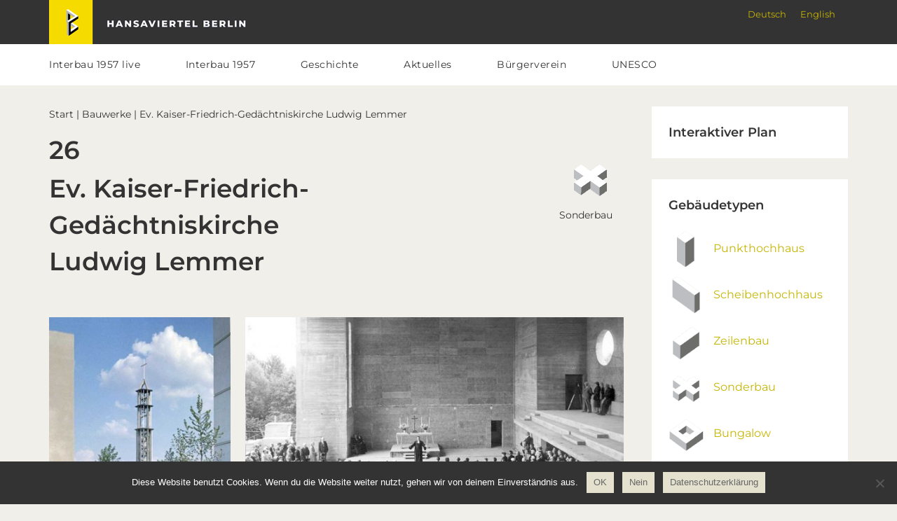

--- FILE ---
content_type: text/html; charset=UTF-8
request_url: https://hansaviertel.berlin/bauwerke/ev-kaiser-friedrich-gedaechtniskirche/
body_size: 22775
content:
<!DOCTYPE html>
<html lang="de-DE">
<head >
<meta charset="UTF-8" />
<meta name="viewport" content="width=device-width, initial-scale=1" />
<title>Ev. Kaiser-Friedrich-Gedächtniskirche Ludwig Lemmer</title>
<meta name='robots' content='max-image-preview:large' />
<link rel="alternate" hreflang="de" href="https://hansaviertel.berlin/bauwerke/ev-kaiser-friedrich-gedaechtniskirche/" />
<link rel="alternate" hreflang="en" href="https://hansaviertel.berlin/en/bauwerke/ev-kaiser-friedrich-gedaechtniskirche-ludwig-lemmer/" />
<link rel="alternate" hreflang="x-default" href="https://hansaviertel.berlin/bauwerke/ev-kaiser-friedrich-gedaechtniskirche/" />

<link rel="alternate" type="application/rss+xml" title="Hansaviertel Berlin &raquo; Feed" href="https://hansaviertel.berlin/feed/" />
<link rel="alternate" type="application/rss+xml" title="Hansaviertel Berlin &raquo; Kommentar-Feed" href="https://hansaviertel.berlin/comments/feed/" />
<link rel="alternate" title="oEmbed (JSON)" type="application/json+oembed" href="https://hansaviertel.berlin/wp-json/oembed/1.0/embed?url=https%3A%2F%2Fhansaviertel.berlin%2Fbauwerke%2Fev-kaiser-friedrich-gedaechtniskirche%2F" />
<link rel="alternate" title="oEmbed (XML)" type="text/xml+oembed" href="https://hansaviertel.berlin/wp-json/oembed/1.0/embed?url=https%3A%2F%2Fhansaviertel.berlin%2Fbauwerke%2Fev-kaiser-friedrich-gedaechtniskirche%2F&#038;format=xml" />
<link rel="canonical" href="https://hansaviertel.berlin/bauwerke/ev-kaiser-friedrich-gedaechtniskirche/" />
<style id='wp-img-auto-sizes-contain-inline-css' type='text/css'>
img:is([sizes=auto i],[sizes^="auto," i]){contain-intrinsic-size:3000px 1500px}
/*# sourceURL=wp-img-auto-sizes-contain-inline-css */
</style>
<link rel='stylesheet' id='simple_tooltips_style-css' href='https://hansaviertel.berlin/wp-content/plugins/simple-tooltips/zebra_tooltips.css?ver=6.9' type='text/css' media='all' />
<link rel='stylesheet' id='genesis-sample-css' href='https://hansaviertel.berlin/wp-content/themes/genesis-hv/style.css?ver=2.3.0' type='text/css' media='all' />
<style id='wp-emoji-styles-inline-css' type='text/css'>

	img.wp-smiley, img.emoji {
		display: inline !important;
		border: none !important;
		box-shadow: none !important;
		height: 1em !important;
		width: 1em !important;
		margin: 0 0.07em !important;
		vertical-align: -0.1em !important;
		background: none !important;
		padding: 0 !important;
	}
/*# sourceURL=wp-emoji-styles-inline-css */
</style>
<link rel='stylesheet' id='wp-block-library-css' href='https://hansaviertel.berlin/wp-includes/css/dist/block-library/style.min.css?ver=6.9' type='text/css' media='all' />
<style id='global-styles-inline-css' type='text/css'>
:root{--wp--preset--aspect-ratio--square: 1;--wp--preset--aspect-ratio--4-3: 4/3;--wp--preset--aspect-ratio--3-4: 3/4;--wp--preset--aspect-ratio--3-2: 3/2;--wp--preset--aspect-ratio--2-3: 2/3;--wp--preset--aspect-ratio--16-9: 16/9;--wp--preset--aspect-ratio--9-16: 9/16;--wp--preset--color--black: #000000;--wp--preset--color--cyan-bluish-gray: #abb8c3;--wp--preset--color--white: #ffffff;--wp--preset--color--pale-pink: #f78da7;--wp--preset--color--vivid-red: #cf2e2e;--wp--preset--color--luminous-vivid-orange: #ff6900;--wp--preset--color--luminous-vivid-amber: #fcb900;--wp--preset--color--light-green-cyan: #7bdcb5;--wp--preset--color--vivid-green-cyan: #00d084;--wp--preset--color--pale-cyan-blue: #8ed1fc;--wp--preset--color--vivid-cyan-blue: #0693e3;--wp--preset--color--vivid-purple: #9b51e0;--wp--preset--gradient--vivid-cyan-blue-to-vivid-purple: linear-gradient(135deg,rgb(6,147,227) 0%,rgb(155,81,224) 100%);--wp--preset--gradient--light-green-cyan-to-vivid-green-cyan: linear-gradient(135deg,rgb(122,220,180) 0%,rgb(0,208,130) 100%);--wp--preset--gradient--luminous-vivid-amber-to-luminous-vivid-orange: linear-gradient(135deg,rgb(252,185,0) 0%,rgb(255,105,0) 100%);--wp--preset--gradient--luminous-vivid-orange-to-vivid-red: linear-gradient(135deg,rgb(255,105,0) 0%,rgb(207,46,46) 100%);--wp--preset--gradient--very-light-gray-to-cyan-bluish-gray: linear-gradient(135deg,rgb(238,238,238) 0%,rgb(169,184,195) 100%);--wp--preset--gradient--cool-to-warm-spectrum: linear-gradient(135deg,rgb(74,234,220) 0%,rgb(151,120,209) 20%,rgb(207,42,186) 40%,rgb(238,44,130) 60%,rgb(251,105,98) 80%,rgb(254,248,76) 100%);--wp--preset--gradient--blush-light-purple: linear-gradient(135deg,rgb(255,206,236) 0%,rgb(152,150,240) 100%);--wp--preset--gradient--blush-bordeaux: linear-gradient(135deg,rgb(254,205,165) 0%,rgb(254,45,45) 50%,rgb(107,0,62) 100%);--wp--preset--gradient--luminous-dusk: linear-gradient(135deg,rgb(255,203,112) 0%,rgb(199,81,192) 50%,rgb(65,88,208) 100%);--wp--preset--gradient--pale-ocean: linear-gradient(135deg,rgb(255,245,203) 0%,rgb(182,227,212) 50%,rgb(51,167,181) 100%);--wp--preset--gradient--electric-grass: linear-gradient(135deg,rgb(202,248,128) 0%,rgb(113,206,126) 100%);--wp--preset--gradient--midnight: linear-gradient(135deg,rgb(2,3,129) 0%,rgb(40,116,252) 100%);--wp--preset--font-size--small: 13px;--wp--preset--font-size--medium: 20px;--wp--preset--font-size--large: 36px;--wp--preset--font-size--x-large: 42px;--wp--preset--spacing--20: 0.44rem;--wp--preset--spacing--30: 0.67rem;--wp--preset--spacing--40: 1rem;--wp--preset--spacing--50: 1.5rem;--wp--preset--spacing--60: 2.25rem;--wp--preset--spacing--70: 3.38rem;--wp--preset--spacing--80: 5.06rem;--wp--preset--shadow--natural: 6px 6px 9px rgba(0, 0, 0, 0.2);--wp--preset--shadow--deep: 12px 12px 50px rgba(0, 0, 0, 0.4);--wp--preset--shadow--sharp: 6px 6px 0px rgba(0, 0, 0, 0.2);--wp--preset--shadow--outlined: 6px 6px 0px -3px rgb(255, 255, 255), 6px 6px rgb(0, 0, 0);--wp--preset--shadow--crisp: 6px 6px 0px rgb(0, 0, 0);}:where(.is-layout-flex){gap: 0.5em;}:where(.is-layout-grid){gap: 0.5em;}body .is-layout-flex{display: flex;}.is-layout-flex{flex-wrap: wrap;align-items: center;}.is-layout-flex > :is(*, div){margin: 0;}body .is-layout-grid{display: grid;}.is-layout-grid > :is(*, div){margin: 0;}:where(.wp-block-columns.is-layout-flex){gap: 2em;}:where(.wp-block-columns.is-layout-grid){gap: 2em;}:where(.wp-block-post-template.is-layout-flex){gap: 1.25em;}:where(.wp-block-post-template.is-layout-grid){gap: 1.25em;}.has-black-color{color: var(--wp--preset--color--black) !important;}.has-cyan-bluish-gray-color{color: var(--wp--preset--color--cyan-bluish-gray) !important;}.has-white-color{color: var(--wp--preset--color--white) !important;}.has-pale-pink-color{color: var(--wp--preset--color--pale-pink) !important;}.has-vivid-red-color{color: var(--wp--preset--color--vivid-red) !important;}.has-luminous-vivid-orange-color{color: var(--wp--preset--color--luminous-vivid-orange) !important;}.has-luminous-vivid-amber-color{color: var(--wp--preset--color--luminous-vivid-amber) !important;}.has-light-green-cyan-color{color: var(--wp--preset--color--light-green-cyan) !important;}.has-vivid-green-cyan-color{color: var(--wp--preset--color--vivid-green-cyan) !important;}.has-pale-cyan-blue-color{color: var(--wp--preset--color--pale-cyan-blue) !important;}.has-vivid-cyan-blue-color{color: var(--wp--preset--color--vivid-cyan-blue) !important;}.has-vivid-purple-color{color: var(--wp--preset--color--vivid-purple) !important;}.has-black-background-color{background-color: var(--wp--preset--color--black) !important;}.has-cyan-bluish-gray-background-color{background-color: var(--wp--preset--color--cyan-bluish-gray) !important;}.has-white-background-color{background-color: var(--wp--preset--color--white) !important;}.has-pale-pink-background-color{background-color: var(--wp--preset--color--pale-pink) !important;}.has-vivid-red-background-color{background-color: var(--wp--preset--color--vivid-red) !important;}.has-luminous-vivid-orange-background-color{background-color: var(--wp--preset--color--luminous-vivid-orange) !important;}.has-luminous-vivid-amber-background-color{background-color: var(--wp--preset--color--luminous-vivid-amber) !important;}.has-light-green-cyan-background-color{background-color: var(--wp--preset--color--light-green-cyan) !important;}.has-vivid-green-cyan-background-color{background-color: var(--wp--preset--color--vivid-green-cyan) !important;}.has-pale-cyan-blue-background-color{background-color: var(--wp--preset--color--pale-cyan-blue) !important;}.has-vivid-cyan-blue-background-color{background-color: var(--wp--preset--color--vivid-cyan-blue) !important;}.has-vivid-purple-background-color{background-color: var(--wp--preset--color--vivid-purple) !important;}.has-black-border-color{border-color: var(--wp--preset--color--black) !important;}.has-cyan-bluish-gray-border-color{border-color: var(--wp--preset--color--cyan-bluish-gray) !important;}.has-white-border-color{border-color: var(--wp--preset--color--white) !important;}.has-pale-pink-border-color{border-color: var(--wp--preset--color--pale-pink) !important;}.has-vivid-red-border-color{border-color: var(--wp--preset--color--vivid-red) !important;}.has-luminous-vivid-orange-border-color{border-color: var(--wp--preset--color--luminous-vivid-orange) !important;}.has-luminous-vivid-amber-border-color{border-color: var(--wp--preset--color--luminous-vivid-amber) !important;}.has-light-green-cyan-border-color{border-color: var(--wp--preset--color--light-green-cyan) !important;}.has-vivid-green-cyan-border-color{border-color: var(--wp--preset--color--vivid-green-cyan) !important;}.has-pale-cyan-blue-border-color{border-color: var(--wp--preset--color--pale-cyan-blue) !important;}.has-vivid-cyan-blue-border-color{border-color: var(--wp--preset--color--vivid-cyan-blue) !important;}.has-vivid-purple-border-color{border-color: var(--wp--preset--color--vivid-purple) !important;}.has-vivid-cyan-blue-to-vivid-purple-gradient-background{background: var(--wp--preset--gradient--vivid-cyan-blue-to-vivid-purple) !important;}.has-light-green-cyan-to-vivid-green-cyan-gradient-background{background: var(--wp--preset--gradient--light-green-cyan-to-vivid-green-cyan) !important;}.has-luminous-vivid-amber-to-luminous-vivid-orange-gradient-background{background: var(--wp--preset--gradient--luminous-vivid-amber-to-luminous-vivid-orange) !important;}.has-luminous-vivid-orange-to-vivid-red-gradient-background{background: var(--wp--preset--gradient--luminous-vivid-orange-to-vivid-red) !important;}.has-very-light-gray-to-cyan-bluish-gray-gradient-background{background: var(--wp--preset--gradient--very-light-gray-to-cyan-bluish-gray) !important;}.has-cool-to-warm-spectrum-gradient-background{background: var(--wp--preset--gradient--cool-to-warm-spectrum) !important;}.has-blush-light-purple-gradient-background{background: var(--wp--preset--gradient--blush-light-purple) !important;}.has-blush-bordeaux-gradient-background{background: var(--wp--preset--gradient--blush-bordeaux) !important;}.has-luminous-dusk-gradient-background{background: var(--wp--preset--gradient--luminous-dusk) !important;}.has-pale-ocean-gradient-background{background: var(--wp--preset--gradient--pale-ocean) !important;}.has-electric-grass-gradient-background{background: var(--wp--preset--gradient--electric-grass) !important;}.has-midnight-gradient-background{background: var(--wp--preset--gradient--midnight) !important;}.has-small-font-size{font-size: var(--wp--preset--font-size--small) !important;}.has-medium-font-size{font-size: var(--wp--preset--font-size--medium) !important;}.has-large-font-size{font-size: var(--wp--preset--font-size--large) !important;}.has-x-large-font-size{font-size: var(--wp--preset--font-size--x-large) !important;}
/*# sourceURL=global-styles-inline-css */
</style>

<style id='classic-theme-styles-inline-css' type='text/css'>
/*! This file is auto-generated */
.wp-block-button__link{color:#fff;background-color:#32373c;border-radius:9999px;box-shadow:none;text-decoration:none;padding:calc(.667em + 2px) calc(1.333em + 2px);font-size:1.125em}.wp-block-file__button{background:#32373c;color:#fff;text-decoration:none}
/*# sourceURL=/wp-includes/css/classic-themes.min.css */
</style>
<link rel='stylesheet' id='contact-form-7-css' href='https://hansaviertel.berlin/wp-content/plugins/contact-form-7/includes/css/styles.css?ver=6.1.4' type='text/css' media='all' />
<link rel='stylesheet' id='cookie-notice-front-css' href='https://hansaviertel.berlin/wp-content/plugins/cookie-notice/css/front.min.css?ver=2.5.11' type='text/css' media='all' />
<style id='responsive-menu-inline-css' type='text/css'>
/** This file is major component of this plugin so please don't try to edit here. */
#rmp_menu_trigger-9272 {
  width: 42px;
  height: 42px;
  position: absolute;
  top: 50px;
  border-radius: 5px;
  display: none;
  text-decoration: none;
  right: 3%;
  background: transparent;
  transition: transform 0.5s, background-color 0.5s;
}
#rmp_menu_trigger-9272 .rmp-trigger-box {
  width: 20px;
  color: #ffffff;
}
#rmp_menu_trigger-9272 .rmp-trigger-icon-active, #rmp_menu_trigger-9272 .rmp-trigger-text-open {
  display: none;
}
#rmp_menu_trigger-9272.is-active .rmp-trigger-icon-active, #rmp_menu_trigger-9272.is-active .rmp-trigger-text-open {
  display: inline;
}
#rmp_menu_trigger-9272.is-active .rmp-trigger-icon-inactive, #rmp_menu_trigger-9272.is-active .rmp-trigger-text {
  display: none;
}
#rmp_menu_trigger-9272 .rmp-trigger-label {
  color: #ffffff;
  pointer-events: none;
  line-height: 13px;
  font-family: inherit;
  font-size: 14px;
  display: inline;
  text-transform: inherit;
}
#rmp_menu_trigger-9272 .rmp-trigger-label.rmp-trigger-label-top {
  display: block;
  margin-bottom: 12px;
}
#rmp_menu_trigger-9272 .rmp-trigger-label.rmp-trigger-label-bottom {
  display: block;
  margin-top: 12px;
}
#rmp_menu_trigger-9272 .responsive-menu-pro-inner {
  display: block;
}
#rmp_menu_trigger-9272 .rmp-trigger-icon-inactive .rmp-font-icon {
  color: #cccccc;
}
#rmp_menu_trigger-9272 .responsive-menu-pro-inner, #rmp_menu_trigger-9272 .responsive-menu-pro-inner::before, #rmp_menu_trigger-9272 .responsive-menu-pro-inner::after {
  width: 20px;
  height: 2px;
  background-color: #cccccc;
  border-radius: 4px;
  position: absolute;
}
#rmp_menu_trigger-9272 .rmp-trigger-icon-active .rmp-font-icon {
  color: #eeeeee;
}
#rmp_menu_trigger-9272.is-active .responsive-menu-pro-inner, #rmp_menu_trigger-9272.is-active .responsive-menu-pro-inner::before, #rmp_menu_trigger-9272.is-active .responsive-menu-pro-inner::after {
  background-color: #eeeeee;
}
#rmp_menu_trigger-9272:hover .rmp-trigger-icon-inactive .rmp-font-icon {
  color: #eeeeee;
}
#rmp_menu_trigger-9272:not(.is-active):hover .responsive-menu-pro-inner, #rmp_menu_trigger-9272:not(.is-active):hover .responsive-menu-pro-inner::before, #rmp_menu_trigger-9272:not(.is-active):hover .responsive-menu-pro-inner::after {
  background-color: #eeeeee;
}
#rmp_menu_trigger-9272 .responsive-menu-pro-inner::before {
  top: 10px;
}
#rmp_menu_trigger-9272 .responsive-menu-pro-inner::after {
  bottom: 10px;
}
#rmp_menu_trigger-9272.is-active .responsive-menu-pro-inner::after {
  bottom: 0;
}
/* Hamburger menu styling */
@media screen and (max-width: 960px) {
  /** Menu Title Style */
  /** Menu Additional Content Style */
  #genesis-nav-primary {
    display: none !important;
  }
  #rmp_menu_trigger-9272 {
    display: block;
  }
  #rmp-container-9272 {
    position: fixed;
    top: 0;
    margin: 0;
    transition: transform 0.5s;
    overflow: auto;
    display: block;
    width: 100%;
    background-color: #ebebeb;
    background-image: url("");
    height: 100%;
    left: 0;
    padding-top: 0px;
    padding-left: 0px;
    padding-bottom: 0px;
    padding-right: 0px;
  }
  #rmp-menu-wrap-9272 {
    padding-top: 0px;
    padding-left: 0px;
    padding-bottom: 0px;
    padding-right: 0px;
    background-color: #f04848;
  }
  #rmp-menu-wrap-9272 .rmp-menu, #rmp-menu-wrap-9272 .rmp-submenu {
    width: 100%;
    box-sizing: border-box;
    margin: 0;
    padding: 0;
  }
  #rmp-menu-wrap-9272 .rmp-submenu-depth-1 .rmp-menu-item-link {
    padding-left: 10%;
  }
  #rmp-menu-wrap-9272 .rmp-submenu-depth-2 .rmp-menu-item-link {
    padding-left: 15%;
  }
  #rmp-menu-wrap-9272 .rmp-submenu-depth-3 .rmp-menu-item-link {
    padding-left: 20%;
  }
  #rmp-menu-wrap-9272 .rmp-submenu-depth-4 .rmp-menu-item-link {
    padding-left: 25%;
  }
  #rmp-menu-wrap-9272 .rmp-submenu.rmp-submenu-open {
    display: block;
  }
  #rmp-menu-wrap-9272 .rmp-menu-item {
    width: 100%;
    list-style: none;
    margin: 0;
  }
  #rmp-menu-wrap-9272 .rmp-menu-item-link {
    height: 52px;
    line-height: 52px;
    font-size: 16px;
    border-bottom: 0px solid #333333;
    font-family: inherit;
    color: #cccccc;
    text-align: left;
    background-color: #333333;
    font-weight: normal;
    letter-spacing: 0px;
    display: block;
    box-sizing: border-box;
    width: 100%;
    text-decoration: none;
    position: relative;
    overflow: hidden;
    transition: background-color 0.5s, border-color 0.5s, 0.5s;
    word-wrap: break-word;
    height: auto;
    padding: 0 5%;
    padding-right: 61px;
  }
  #rmp-menu-wrap-9272 .rmp-menu-item-link:after, #rmp-menu-wrap-9272 .rmp-menu-item-link:before {
    display: none;
  }
  #rmp-menu-wrap-9272 .rmp-menu-item-link:hover, #rmp-menu-wrap-9272 .rmp-menu-item-link:focus {
    color: #eeeeee;
    border-color: #333333;
    background-color: #555555;
  }
  #rmp-menu-wrap-9272 .rmp-menu-item-link:focus {
    outline: none;
    border-color: unset;
    box-shadow: unset;
  }
  #rmp-menu-wrap-9272 .rmp-menu-item-link .rmp-font-icon {
    height: 52px;
    line-height: 52px;
    margin-right: 10px;
    font-size: 16px;
  }
  #rmp-menu-wrap-9272 .rmp-menu-current-item .rmp-menu-item-link {
    color: #cccccc;
    border-color: #333333;
    background-color: #333333;
  }
  #rmp-menu-wrap-9272 .rmp-menu-current-item .rmp-menu-item-link:hover, #rmp-menu-wrap-9272 .rmp-menu-current-item .rmp-menu-item-link:focus {
    color: #eeeeee;
    border-color: #3f3f3f;
    background-color: #555555;
  }
  #rmp-menu-wrap-9272 .rmp-menu-subarrow {
    position: absolute;
    top: 0;
    bottom: 0;
    text-align: center;
    overflow: hidden;
    background-size: cover;
    overflow: hidden;
    right: 0;
    border-left-style: solid;
    border-left-color: #212121;
    border-left-width: 1px;
    height: 51px;
    width: 51px;
    color: #cccccc;
    background-color: #333333;
  }
  #rmp-menu-wrap-9272 .rmp-menu-subarrow svg {
    fill: #cccccc;
  }
  #rmp-menu-wrap-9272 .rmp-menu-subarrow:hover {
    color: #eeeeee;
    border-color: #3f3f3f;
    background-color: #555555;
  }
  #rmp-menu-wrap-9272 .rmp-menu-subarrow:hover svg {
    fill: #eeeeee;
  }
  #rmp-menu-wrap-9272 .rmp-menu-subarrow .rmp-font-icon {
    margin-right: unset;
  }
  #rmp-menu-wrap-9272 .rmp-menu-subarrow * {
    vertical-align: middle;
    line-height: 51px;
  }
  #rmp-menu-wrap-9272 .rmp-menu-subarrow-active {
    display: block;
    background-size: cover;
    color: #cccccc;
    border-color: #212121;
    background-color: #333333;
  }
  #rmp-menu-wrap-9272 .rmp-menu-subarrow-active svg {
    fill: #cccccc;
  }
  #rmp-menu-wrap-9272 .rmp-menu-subarrow-active:hover {
    color: #eeeeee;
    border-color: #3f3f3f;
    background-color: #555555;
  }
  #rmp-menu-wrap-9272 .rmp-menu-subarrow-active:hover svg {
    fill: #eeeeee;
  }
  #rmp-menu-wrap-9272 .rmp-submenu {
    display: none;
  }
  #rmp-menu-wrap-9272 .rmp-submenu .rmp-menu-item-link {
    height: 52px;
    line-height: 52px;
    letter-spacing: 0px;
    font-size: 16px;
    border-bottom: 0px solid #212121;
    font-family: inherit;
    font-weight: normal;
    color: #cccccc;
    text-align: left;
    background-color: #333333;
  }
  #rmp-menu-wrap-9272 .rmp-submenu .rmp-menu-item-link:hover, #rmp-menu-wrap-9272 .rmp-submenu .rmp-menu-item-link:focus {
    color: #eeeeee;
    border-color: #212121;
    background-color: #555555;
  }
  #rmp-menu-wrap-9272 .rmp-submenu .rmp-menu-current-item .rmp-menu-item-link {
    color: #cccccc;
    border-color: #212121;
    background-color: #333333;
  }
  #rmp-menu-wrap-9272 .rmp-submenu .rmp-menu-current-item .rmp-menu-item-link:hover, #rmp-menu-wrap-9272 .rmp-submenu .rmp-menu-current-item .rmp-menu-item-link:focus {
    color: #eeeeee;
    border-color: #3f3f3f;
    background-color: #555555;
  }
  #rmp-menu-wrap-9272 .rmp-submenu .rmp-menu-subarrow {
    right: 0;
    border-right: unset;
    border-left-style: solid;
    border-left-color: #212121;
    border-left-width: 1px;
    height: 51px;
    line-height: 51px;
    width: 51px;
    color: #cccccc;
    background-color: #333333;
  }
  #rmp-menu-wrap-9272 .rmp-submenu .rmp-menu-subarrow:hover {
    color: #eeeeee;
    border-color: #3f3f3f;
    background-color: #555555;
  }
  #rmp-menu-wrap-9272 .rmp-submenu .rmp-menu-subarrow-active {
    color: #cccccc;
    border-color: #212121;
    background-color: #333333;
  }
  #rmp-menu-wrap-9272 .rmp-submenu .rmp-menu-subarrow-active:hover {
    color: #eeeeee;
    border-color: #3f3f3f;
    background-color: #555555;
  }
  #rmp-menu-wrap-9272 .rmp-menu-item-description {
    margin: 0;
    padding: 5px 5%;
    opacity: 0.8;
    color: #cccccc;
  }
  #rmp-search-box-9272 {
    display: block;
    padding-top: 0px;
    padding-left: 5%;
    padding-bottom: 0px;
    padding-right: 5%;
  }
  #rmp-search-box-9272 .rmp-search-form {
    margin: 0;
  }
  #rmp-search-box-9272 .rmp-search-box {
    background: #ffffff;
    border: 1px solid #dadada;
    color: #333333;
    width: 100%;
    padding: 0 5%;
    border-radius: 30px;
    height: 45px;
    -webkit-appearance: none;
  }
  #rmp-search-box-9272 .rmp-search-box::placeholder {
    color: #c7c7cd;
  }
  #rmp-search-box-9272 .rmp-search-box:focus {
    background-color: #ffffff;
    outline: 2px solid #dadada;
    color: #333333;
  }
  #rmp-menu-title-9272 {
    background-color: #333333;
    color: #cccccc;
    text-align: left;
    font-size: 16px;
    padding-top: 10%;
    padding-left: 5%;
    padding-bottom: 0%;
    padding-right: 5%;
    font-weight: 400;
    transition: background-color 0.5s, border-color 0.5s, color 0.5s;
  }
  #rmp-menu-title-9272:hover {
    background-color: #333333;
    color: #cccccc;
  }
  #rmp-menu-title-9272 > .rmp-menu-title-link {
    color: #cccccc;
    width: 100%;
    background-color: unset;
    text-decoration: none;
  }
  #rmp-menu-title-9272 > .rmp-menu-title-link:hover {
    color: #cccccc;
  }
  #rmp-menu-title-9272 .rmp-font-icon {
    font-size: 16px;
  }
  #rmp-menu-additional-content-9272 {
    padding-top: 0px;
    padding-left: 5%;
    padding-bottom: 0px;
    padding-right: 5%;
    color: #ffffff;
    text-align: center;
    font-size: 16px;
  }
}
/**
This file contents common styling of menus.
*/
.rmp-container {
  display: none;
  visibility: visible;
  padding: 0px 0px 0px 0px;
  z-index: 99998;
  transition: all 0.3s;
  /** Scrolling bar in menu setting box **/
}
.rmp-container.rmp-fade-top, .rmp-container.rmp-fade-left, .rmp-container.rmp-fade-right, .rmp-container.rmp-fade-bottom {
  display: none;
}
.rmp-container.rmp-slide-left, .rmp-container.rmp-push-left {
  transform: translateX(-100%);
  -ms-transform: translateX(-100%);
  -webkit-transform: translateX(-100%);
  -moz-transform: translateX(-100%);
}
.rmp-container.rmp-slide-left.rmp-menu-open, .rmp-container.rmp-push-left.rmp-menu-open {
  transform: translateX(0);
  -ms-transform: translateX(0);
  -webkit-transform: translateX(0);
  -moz-transform: translateX(0);
}
.rmp-container.rmp-slide-right, .rmp-container.rmp-push-right {
  transform: translateX(100%);
  -ms-transform: translateX(100%);
  -webkit-transform: translateX(100%);
  -moz-transform: translateX(100%);
}
.rmp-container.rmp-slide-right.rmp-menu-open, .rmp-container.rmp-push-right.rmp-menu-open {
  transform: translateX(0);
  -ms-transform: translateX(0);
  -webkit-transform: translateX(0);
  -moz-transform: translateX(0);
}
.rmp-container.rmp-slide-top, .rmp-container.rmp-push-top {
  transform: translateY(-100%);
  -ms-transform: translateY(-100%);
  -webkit-transform: translateY(-100%);
  -moz-transform: translateY(-100%);
}
.rmp-container.rmp-slide-top.rmp-menu-open, .rmp-container.rmp-push-top.rmp-menu-open {
  transform: translateY(0);
  -ms-transform: translateY(0);
  -webkit-transform: translateY(0);
  -moz-transform: translateY(0);
}
.rmp-container.rmp-slide-bottom, .rmp-container.rmp-push-bottom {
  transform: translateY(100%);
  -ms-transform: translateY(100%);
  -webkit-transform: translateY(100%);
  -moz-transform: translateY(100%);
}
.rmp-container.rmp-slide-bottom.rmp-menu-open, .rmp-container.rmp-push-bottom.rmp-menu-open {
  transform: translateX(0);
  -ms-transform: translateX(0);
  -webkit-transform: translateX(0);
  -moz-transform: translateX(0);
}
.rmp-container::-webkit-scrollbar {
  width: 0px;
}
.rmp-container ::-webkit-scrollbar-track {
  box-shadow: inset 0 0 5px transparent;
}
.rmp-container ::-webkit-scrollbar-thumb {
  background: transparent;
}
.rmp-container ::-webkit-scrollbar-thumb:hover {
  background: transparent;
}
.rmp-container .rmp-menu-wrap .rmp-menu {
  transition: none;
  border-radius: 0;
  box-shadow: none;
  background: none;
  border: 0;
  bottom: auto;
  box-sizing: border-box;
  clip: auto;
  color: #666;
  display: block;
  float: none;
  font-family: inherit;
  font-size: 14px;
  height: auto;
  left: auto;
  line-height: 1.7;
  list-style-type: none;
  margin: 0;
  min-height: auto;
  max-height: none;
  opacity: 1;
  outline: none;
  overflow: visible;
  padding: 0;
  position: relative;
  pointer-events: auto;
  right: auto;
  text-align: left;
  text-decoration: none;
  text-indent: 0;
  text-transform: none;
  transform: none;
  top: auto;
  visibility: inherit;
  width: auto;
  word-wrap: break-word;
  white-space: normal;
}
.rmp-container .rmp-menu-additional-content {
  display: block;
  word-break: break-word;
}
.rmp-container .rmp-menu-title {
  display: flex;
  flex-direction: column;
}
.rmp-container .rmp-menu-title .rmp-menu-title-image {
  max-width: 100%;
  margin-bottom: 15px;
  display: block;
  margin: auto;
  margin-bottom: 15px;
}
button.rmp_menu_trigger {
  z-index: 999999;
  overflow: hidden;
  outline: none;
  border: 0;
  display: none;
  margin: 0;
  transition: transform 0.5s, background-color 0.5s;
  padding: 0;
}
button.rmp_menu_trigger .responsive-menu-pro-inner::before, button.rmp_menu_trigger .responsive-menu-pro-inner::after {
  content: "";
  display: block;
}
button.rmp_menu_trigger .responsive-menu-pro-inner::before {
  top: 10px;
}
button.rmp_menu_trigger .responsive-menu-pro-inner::after {
  bottom: 10px;
}
button.rmp_menu_trigger .rmp-trigger-box {
  width: 40px;
  display: inline-block;
  position: relative;
  pointer-events: none;
  vertical-align: super;
}
/*  Menu Trigger Boring Animation */
.rmp-menu-trigger-boring .responsive-menu-pro-inner {
  transition-property: none;
}
.rmp-menu-trigger-boring .responsive-menu-pro-inner::after, .rmp-menu-trigger-boring .responsive-menu-pro-inner::before {
  transition-property: none;
}
.rmp-menu-trigger-boring.is-active .responsive-menu-pro-inner {
  transform: rotate(45deg);
}
.rmp-menu-trigger-boring.is-active .responsive-menu-pro-inner:before {
  top: 0;
  opacity: 0;
}
.rmp-menu-trigger-boring.is-active .responsive-menu-pro-inner:after {
  bottom: 0;
  transform: rotate(-90deg);
}

/*# sourceURL=responsive-menu-inline-css */
</style>
<link rel='stylesheet' id='dashicons-css' href='https://hansaviertel.berlin/wp-includes/css/dashicons.min.css?ver=6.9' type='text/css' media='all' />
<link rel='stylesheet' id='wpml-legacy-horizontal-list-0-css' href='https://hansaviertel.berlin/wp-content/plugins/sitepress-multilingual-cms/templates/language-switchers/legacy-list-horizontal/style.min.css?ver=1' type='text/css' media='all' />
<link rel='stylesheet' id='genesis-responsive-menu-css-css' href='https://hansaviertel.berlin/wp-content/themes/genesis-hv/css/responsive-menu.css?ver=1.0.0' type='text/css' media='all' />
<link rel='stylesheet' id='genesis-sample-fonts-css' href='//hansaviertel.berlin/wp-content/uploads/omgf/genesis-sample-fonts/genesis-sample-fonts.css?ver=1664907095' type='text/css' media='all' />
<link rel='stylesheet' id='slb_core-css' href='https://hansaviertel.berlin/wp-content/plugins/simple-lightbox/client/css/app.css?ver=2.9.4' type='text/css' media='all' />
<link rel='stylesheet' id='hvbuildingscss-css' href='https://hansaviertel.berlin/wp-content/themes/genesis-hv/css/hvbuidings.css?ver=6.9' type='text/css' media='all' />
<script type="text/javascript" src="https://hansaviertel.berlin/wp-includes/js/jquery/jquery.min.js?ver=3.7.1" id="jquery-core-js"></script>
<script type="text/javascript" src="https://hansaviertel.berlin/wp-includes/js/jquery/jquery-migrate.min.js?ver=3.4.1" id="jquery-migrate-js"></script>
<script type="text/javascript" id="cookie-notice-front-js-before">
/* <![CDATA[ */
var cnArgs = {"ajaxUrl":"https:\/\/hansaviertel.berlin\/wp-admin\/admin-ajax.php","nonce":"d8728baf64","hideEffect":"fade","position":"bottom","onScroll":true,"onScrollOffset":100,"onClick":false,"cookieName":"cookie_notice_accepted","cookieTime":3600,"cookieTimeRejected":2592000,"globalCookie":false,"redirection":false,"cache":false,"revokeCookies":false,"revokeCookiesOpt":"automatic"};

//# sourceURL=cookie-notice-front-js-before
/* ]]> */
</script>
<script type="text/javascript" src="https://hansaviertel.berlin/wp-content/plugins/cookie-notice/js/front.min.js?ver=2.5.11" id="cookie-notice-front-js"></script>
<script type="text/javascript" id="rmp_menu_scripts-js-extra">
/* <![CDATA[ */
var rmp_menu = {"ajaxURL":"https://hansaviertel.berlin/wp-admin/admin-ajax.php","wp_nonce":"cefad3650e","menu":[{"menu_theme":null,"theme_type":"default","theme_location_menu":"","submenu_submenu_arrow_width":"51","submenu_submenu_arrow_width_unit":"px","submenu_submenu_arrow_height":"51","submenu_submenu_arrow_height_unit":"px","submenu_arrow_position":"right","submenu_sub_arrow_background_colour":"#333333","submenu_sub_arrow_background_hover_colour":"#555555","submenu_sub_arrow_background_colour_active":"#333333","submenu_sub_arrow_background_hover_colour_active":"#555555","submenu_sub_arrow_border_width":1,"submenu_sub_arrow_border_width_unit":"px","submenu_sub_arrow_border_colour":"#212121","submenu_sub_arrow_border_hover_colour":"#3f3f3f","submenu_sub_arrow_border_colour_active":"#212121","submenu_sub_arrow_border_hover_colour_active":"#3f3f3f","submenu_sub_arrow_shape_colour":"#cccccc","submenu_sub_arrow_shape_hover_colour":"#eeeeee","submenu_sub_arrow_shape_colour_active":"#cccccc","submenu_sub_arrow_shape_hover_colour_active":"#eeeeee","use_header_bar":"off","header_bar_items_order":"{\"logo\":\"on\",\"title\":\"on\",\"search\":\"on\",\"html content\":\"on\"}","header_bar_title":"","header_bar_html_content":"","header_bar_logo":"","header_bar_logo_link":"","header_bar_logo_width":"","header_bar_logo_width_unit":"%","header_bar_logo_height":"","header_bar_logo_height_unit":"px","header_bar_height":"80","header_bar_height_unit":"px","header_bar_padding":{"top":"0px","right":"5%","bottom":"0px","left":"5%"},"header_bar_font":"","header_bar_font_size":"14","header_bar_font_size_unit":"px","header_bar_text_color":"#ffffff","header_bar_background_color":"#ffffff","header_bar_breakpoint":"800","header_bar_position_type":"fixed","header_bar_adjust_page":null,"header_bar_scroll_enable":"off","header_bar_scroll_background_color":"#36bdf6","mobile_breakpoint":"600","tablet_breakpoint":"960","transition_speed":"0.5","sub_menu_speed":"0.2","show_menu_on_page_load":"","menu_disable_scrolling":"off","menu_overlay":"off","menu_overlay_colour":"rgba(0, 0, 0, 0.7)","desktop_menu_width":"","desktop_menu_width_unit":"%","desktop_menu_positioning":"fixed","desktop_menu_side":"","desktop_menu_to_hide":"","use_current_theme_location":"off","mega_menu":{"225":"off","227":"off","229":"off","228":"off","226":"off"},"desktop_submenu_open_animation":"","desktop_submenu_open_animation_speed":"0ms","desktop_submenu_open_on_click":"","desktop_menu_hide_and_show":"","menu_name":"Default Menu","menu_to_use":"secondary-menu","different_menu_for_mobile":"off","menu_to_use_in_mobile":"main-menu","use_mobile_menu":"on","use_tablet_menu":"on","use_desktop_menu":"","menu_display_on":"all-pages","menu_to_hide":"#genesis-nav-primary","submenu_descriptions_on":"","custom_walker":"","menu_background_colour":"#f04848","menu_depth":"2","smooth_scroll_on":"off","smooth_scroll_speed":"500","menu_font_icons":[],"menu_links_height":"52","menu_links_height_unit":"px","menu_links_line_height":"52","menu_links_line_height_unit":"px","menu_depth_0":"5","menu_depth_0_unit":"%","menu_font_size":"16","menu_font_size_unit":"px","menu_font":"","menu_font_weight":"normal","menu_text_alignment":"left","menu_text_letter_spacing":"","menu_word_wrap":"on","menu_link_colour":"#cccccc","menu_link_hover_colour":"#eeeeee","menu_current_link_colour":"#cccccc","menu_current_link_hover_colour":"#eeeeee","menu_item_background_colour":"#333333","menu_item_background_hover_colour":"#555555","menu_current_item_background_colour":"#333333","menu_current_item_background_hover_colour":"#555555","menu_border_width":"0","menu_border_width_unit":"px","menu_item_border_colour":"#333333","menu_item_border_colour_hover":"#333333","menu_current_item_border_colour":"#333333","menu_current_item_border_hover_colour":"#3f3f3f","submenu_links_height":"52","submenu_links_height_unit":"px","submenu_links_line_height":"52","submenu_links_line_height_unit":"px","menu_depth_side":"left","menu_depth_1":"10","menu_depth_1_unit":"%","menu_depth_2":"15","menu_depth_2_unit":"%","menu_depth_3":"20","menu_depth_3_unit":"%","menu_depth_4":"25","menu_depth_4_unit":"%","submenu_item_background_colour":"#333333","submenu_item_background_hover_colour":"#555555","submenu_current_item_background_colour":"#333333","submenu_current_item_background_hover_colour":"#555555","submenu_border_width":"0","submenu_border_width_unit":"px","submenu_item_border_colour":"#212121","submenu_item_border_colour_hover":"#212121","submenu_current_item_border_colour":"#212121","submenu_current_item_border_hover_colour":"#3f3f3f","submenu_font_size":"16","submenu_font_size_unit":"px","submenu_font":"","submenu_font_weight":"normal","submenu_text_letter_spacing":"","submenu_text_alignment":"left","submenu_link_colour":"#cccccc","submenu_link_hover_colour":"#eeeeee","submenu_current_link_colour":"#cccccc","submenu_current_link_hover_colour":"#eeeeee","inactive_arrow_shape":"\u25bc","active_arrow_shape":"\u25b2","inactive_arrow_font_icon":"","active_arrow_font_icon":"","inactive_arrow_image":"","active_arrow_image":"","submenu_arrow_width":"51","submenu_arrow_width_unit":"px","submenu_arrow_height":"51","submenu_arrow_height_unit":"px","arrow_position":"right","menu_sub_arrow_shape_colour":"#cccccc","menu_sub_arrow_shape_hover_colour":"#eeeeee","menu_sub_arrow_shape_colour_active":"#cccccc","menu_sub_arrow_shape_hover_colour_active":"#eeeeee","menu_sub_arrow_border_width":1,"menu_sub_arrow_border_width_unit":"px","menu_sub_arrow_border_colour":"#212121","menu_sub_arrow_border_hover_colour":"#3f3f3f","menu_sub_arrow_border_colour_active":"#212121","menu_sub_arrow_border_hover_colour_active":"#3f3f3f","menu_sub_arrow_background_colour":"#333333","menu_sub_arrow_background_hover_colour":"#555555","menu_sub_arrow_background_colour_active":"#333333","menu_sub_arrow_background_hover_colour_active":"#555555","fade_submenus":"off","fade_submenus_side":"left","fade_submenus_delay":"100","fade_submenus_speed":"500","use_slide_effect":"off","slide_effect_back_to_text":"Back","accordion_animation":"on","auto_expand_all_submenus":"off","auto_expand_current_submenus":"off","menu_item_click_to_trigger_submenu":"off","button_width":"42","button_width_unit":"px","button_height":"42","button_height_unit":"px","button_background_colour":"#333333","button_background_colour_hover":"#333333","button_background_colour_active":"#333333","toggle_button_border_radius":"5","button_transparent_background":"on","button_left_or_right":"right","button_position_type":"absolute","button_distance_from_side":"3","button_distance_from_side_unit":"%","button_top":"50","button_top_unit":"px","button_push_with_animation":"on","button_click_animation":"boring","button_line_margin":"5","button_line_margin_unit":"px","button_line_width":"20","button_line_width_unit":"px","button_line_height":"2","button_line_height_unit":"px","button_line_colour":"#cccccc","button_line_colour_hover":"#eeeeee","button_line_colour_active":"#eeeeee","button_font_icon":"","button_font_icon_when_clicked":"","button_image":"","button_image_when_clicked":"","button_title":"","button_title_open":"","button_title_position":"left","menu_container_columns":"","button_font":"","button_font_size":"14","button_font_size_unit":"px","button_title_line_height":"13","button_title_line_height_unit":"px","button_text_colour":"#ffffff","button_trigger_type_click":"on","button_trigger_type_hover":"off","button_click_trigger":"#responsive-menu-button","items_order":{"title":"on","menu":"on","search":"","additional content":""},"menu_title":"","menu_title_link":"","menu_title_link_location":"_self","menu_title_image":"","menu_title_font_icon":"","menu_title_section_padding":{"top":"10%","right":"5%","bottom":"0%","left":"5%"},"menu_title_background_colour":"#333333","menu_title_background_hover_colour":"#333333","menu_title_font_size":"16","menu_title_font_size_unit":"px","menu_title_alignment":"left","menu_title_font_weight":"400","menu_title_font_family":"","menu_title_colour":"#cccccc","menu_title_hover_colour":"#cccccc","menu_title_image_width":"","menu_title_image_width_unit":"%","menu_title_image_height":"","menu_title_image_height_unit":"px","menu_additional_content":"","menu_additional_section_padding":{"left":"5%","top":"0px","right":"5%","bottom":"0px"},"menu_additional_content_font_size":"16","menu_additional_content_font_size_unit":"px","menu_additional_content_alignment":"center","menu_additional_content_colour":"#ffffff","menu_search_box_text":"Search","menu_search_box_code":"","menu_search_section_padding":{"left":"5%","top":"0px","right":"5%","bottom":"0px"},"menu_search_box_height":"45","menu_search_box_height_unit":"px","menu_search_box_border_radius":"30","menu_search_box_text_colour":"#333333","menu_search_box_background_colour":"#ffffff","menu_search_box_placeholder_colour":"#c7c7cd","menu_search_box_border_colour":"#dadada","menu_section_padding":{"top":"0px","right":"0px","bottom":"0px","left":"0px"},"menu_width":"100","menu_width_unit":"%","menu_maximum_width":"","menu_maximum_width_unit":"px","menu_minimum_width":"","menu_minimum_width_unit":"px","menu_auto_height":"off","menu_container_padding":{"top":"0px","right":"0px","bottom":"0px","left":"0px"},"menu_container_background_colour":"#ebebeb","menu_background_image":"","animation_type":"slide","menu_appear_from":"left","animation_speed":"0.5","page_wrapper":"","menu_close_on_body_click":"on","menu_close_on_scroll":"off","menu_close_on_link_click":"on","enable_touch_gestures":"","breakpoint":"960","menu_depth_5":"30","menu_depth_5_unit":"%","keyboard_shortcut_close_menu":"27,37","keyboard_shortcut_open_menu":"32,39","button_image_alt":"","button_image_alt_when_clicked":"","button_font_icon_type":"font-awesome","button_font_icon_when_clicked_type":"font-awesome","button_trigger_type":"click","active_arrow_image_alt":"","inactive_arrow_image_alt":"","active_arrow_font_icon_type":"font-awesome","inactive_arrow_font_icon_type":"font-awesome","menu_adjust_for_wp_admin_bar":"off","menu_title_image_alt":"","menu_title_font_icon_type":"font-awesome","minify_scripts":"off","scripts_in_footer":"off","external_files":"off","remove_fontawesome":"","remove_bootstrap":"","shortcode":"off","mobile_only":"off","hide_on_mobile":"off","hide_on_desktop":"off","custom_css":"","desktop_menu_options":"{\"3552\":{\"type\":\"standard\",\"width\":\"auto\",\"parent_background_colour\":\"\",\"parent_background_image\":\"\"},\"3554\":{\"width\":\"auto\",\"widgets\":[{\"title\":{\"enabled\":\"true\"}}]},\"3553\":{\"width\":\"auto\",\"widgets\":[{\"title\":{\"enabled\":\"true\"}}]},\"3543\":{\"type\":\"standard\",\"width\":\"auto\",\"parent_background_colour\":\"\",\"parent_background_image\":\"\"},\"3547\":{\"width\":\"auto\",\"widgets\":[{\"title\":{\"enabled\":\"true\"}}]},\"3544\":{\"width\":\"auto\",\"widgets\":[{\"title\":{\"enabled\":\"true\"}}]},\"3546\":{\"width\":\"auto\",\"widgets\":[{\"title\":{\"enabled\":\"true\"}}]},\"3545\":{\"width\":\"auto\",\"widgets\":[{\"title\":{\"enabled\":\"true\"}}]},\"3550\":{\"width\":\"auto\",\"widgets\":[{\"title\":{\"enabled\":\"true\"}}]},\"3549\":{\"width\":\"auto\",\"widgets\":[{\"title\":{\"enabled\":\"true\"}}]},\"3551\":{\"width\":\"auto\",\"widgets\":[{\"title\":{\"enabled\":\"true\"}}]},\"3548\":{\"width\":\"auto\",\"widgets\":[{\"title\":{\"enabled\":\"true\"}}]},\"3534\":{\"type\":\"standard\",\"width\":\"auto\",\"parent_background_colour\":\"\",\"parent_background_image\":\"\"},\"3539\":{\"width\":\"auto\",\"widgets\":[{\"title\":{\"enabled\":\"true\"}}]},\"3537\":{\"width\":\"auto\",\"widgets\":[{\"title\":{\"enabled\":\"true\"}}]},\"3535\":{\"width\":\"auto\",\"widgets\":[{\"title\":{\"enabled\":\"true\"}}]},\"3538\":{\"width\":\"auto\",\"widgets\":[{\"title\":{\"enabled\":\"true\"}}]},\"3540\":{\"width\":\"auto\",\"widgets\":[{\"title\":{\"enabled\":\"true\"}}]},\"3541\":{\"width\":\"auto\",\"widgets\":[{\"title\":{\"enabled\":\"true\"}}]},\"3536\":{\"width\":\"auto\",\"widgets\":[{\"title\":{\"enabled\":\"true\"}}]},\"3518\":{\"type\":\"standard\",\"width\":\"auto\",\"parent_background_colour\":\"\",\"parent_background_image\":\"\"},\"3521\":{\"width\":\"auto\",\"widgets\":[{\"title\":{\"enabled\":\"true\"}}]},\"3520\":{\"width\":\"auto\",\"widgets\":[{\"title\":{\"enabled\":\"true\"}}]},\"3519\":{\"width\":\"auto\",\"widgets\":[{\"title\":{\"enabled\":\"true\"}}]},\"3522\":{\"width\":\"auto\",\"widgets\":[{\"title\":{\"enabled\":\"true\"}}]},\"3525\":{\"type\":\"standard\",\"width\":\"auto\",\"parent_background_colour\":\"\",\"parent_background_image\":\"\"},\"3531\":{\"width\":\"auto\",\"widgets\":[{\"title\":{\"enabled\":\"true\"}}]},\"3526\":{\"width\":\"auto\",\"widgets\":[{\"title\":{\"enabled\":\"true\"}}]},\"3529\":{\"width\":\"auto\",\"widgets\":[{\"title\":{\"enabled\":\"true\"}}]},\"3530\":{\"width\":\"auto\",\"widgets\":[{\"title\":{\"enabled\":\"true\"}}]},\"3528\":{\"width\":\"auto\",\"widgets\":[{\"title\":{\"enabled\":\"true\"}}]},\"3523\":{\"width\":\"auto\",\"widgets\":[{\"title\":{\"enabled\":\"true\"}}]},\"3558\":{\"type\":\"standard\",\"width\":\"auto\",\"parent_background_colour\":\"\",\"parent_background_image\":\"\"},\"3560\":{\"width\":\"auto\",\"widgets\":[{\"title\":{\"enabled\":\"true\"}}]},\"3561\":{\"width\":\"auto\",\"widgets\":[{\"title\":{\"enabled\":\"true\"}}]},\"3559\":{\"width\":\"auto\",\"widgets\":[{\"title\":{\"enabled\":\"true\"}}]},\"3562\":{\"width\":\"auto\",\"widgets\":[{\"title\":{\"enabled\":\"true\"}}]},\"3555\":{\"type\":\"standard\",\"width\":\"auto\",\"parent_background_colour\":\"\",\"parent_background_image\":\"\"},\"3542\":{\"type\":\"standard\",\"width\":\"auto\",\"parent_background_colour\":\"\",\"parent_background_image\":\"\"},\"3532\":{\"type\":\"standard\",\"width\":\"auto\",\"parent_background_colour\":\"\",\"parent_background_image\":\"\"},\"3533\":{\"type\":\"standard\",\"width\":\"auto\",\"parent_background_colour\":\"\",\"parent_background_image\":\"\"},\"3556\":{\"type\":\"standard\",\"width\":\"auto\",\"parent_background_colour\":\"\",\"parent_background_image\":\"\"}}","single_menu_height":"80","single_menu_height_unit":"px","single_menu_line_height":"80","single_menu_line_height_unit":"px","single_menu_font":"","single_menu_font_size":"14","single_menu_font_size_unit":"px","single_menu_submenu_height":"","single_menu_submenu_height_unit":"auto","single_menu_submenu_line_height":"40","single_menu_submenu_line_height_unit":"px","single_menu_submenu_font":"","single_menu_submenu_font_size":"12","single_menu_submenu_font_size_unit":"px","single_menu_item_link_colour":"#000000","single_menu_item_link_colour_hover":"#000000","single_menu_item_background_colour":"#ffffff","single_menu_item_background_colour_hover":"#ffffff","single_menu_item_submenu_link_colour":"#000000","single_menu_item_submenu_link_colour_hover":"#000000","single_menu_item_submenu_background_colour":"#ffffff","single_menu_item_submenu_background_colour_hover":"#ffffff","header_bar_logo_alt":"","admin_theme":"dark","excluded_pages":null,"menu_title_padding":{"left":"5%","top":"0px","right":"5%","bottom":"0px"},"menu_id":9272,"active_toggle_contents":"\u25b2","inactive_toggle_contents":"\u25bc"}]};
//# sourceURL=rmp_menu_scripts-js-extra
/* ]]> */
</script>
<script type="text/javascript" src="https://hansaviertel.berlin/wp-content/plugins/responsive-menu/v4.0.0/assets/js/rmp-menu.js?ver=4.6.0" id="rmp_menu_scripts-js"></script>
<script type="text/javascript" src="https://hansaviertel.berlin/wp-content/themes/genesis-hv/js/custom/hvaccordion.js?ver=6.9" id="hvaccordion-js"></script>
<link rel="https://api.w.org/" href="https://hansaviertel.berlin/wp-json/" /><link rel="EditURI" type="application/rsd+xml" title="RSD" href="https://hansaviertel.berlin/xmlrpc.php?rsd" />
<meta name="generator" content="WPML ver:4.8.6 stt:1,3;" />
<style id="mystickymenu" type="text/css">#mysticky-nav { width:100%; position: static; height: auto !important; }#mysticky-nav.wrapfixed { position:fixed; left: 0px; margin-top:0px;  z-index: 99990; -webkit-transition: 0.3s; -moz-transition: 0.3s; -o-transition: 0.3s; transition: 0.3s; -ms-filter:"progid:DXImageTransform.Microsoft.Alpha(Opacity=90)"; filter: alpha(opacity=90); opacity:0.9; background-color: #ffffff;}#mysticky-nav.wrapfixed .myfixed{ background-color: #ffffff; position: relative;top: auto;left: auto;right: auto;}#mysticky-nav .myfixed { margin:0 auto; float:none; border:0px; background:none; max-width:100%; }</style>			<style type="text/css">
																															</style>
			<link rel="icon" href="https://hansaviertel.berlin/wp-content/uploads/2018/03/cropped-favicon_HV-32x32.gif" sizes="32x32" />
<link rel="icon" href="https://hansaviertel.berlin/wp-content/uploads/2018/03/cropped-favicon_HV-192x192.gif" sizes="192x192" />
<link rel="apple-touch-icon" href="https://hansaviertel.berlin/wp-content/uploads/2018/03/cropped-favicon_HV-180x180.gif" />
<meta name="msapplication-TileImage" content="https://hansaviertel.berlin/wp-content/uploads/2018/03/cropped-favicon_HV-270x270.gif" />
		<style type="text/css" id="wp-custom-css">
			/* Font for Simple Lightbox*/

#slb_viewer_wrap .slb_theme_slb_default .slb_data_title {
    font-family: 'Montserrat', arial, sans-serif !important;
    font-size: 14px !important;
}		</style>
		</head>
<body class="wp-singular buildings-template-default single single-buildings postid-512 wp-theme-genesis wp-child-theme-genesis-hv cookies-not-set metaslider-plugin content-sidebar genesis-breadcrumbs-visible genesis-footer-widgets-visible" itemscope itemtype="https://schema.org/WebPage"><div class="site-container"><ul class="genesis-skip-link"><li><a href="#genesis-nav-primary" class="screen-reader-shortcut"> Skip to primary navigation</a></li><li><a href="#genesis-content" class="screen-reader-shortcut"> Skip to main content</a></li><li><a href="#genesis-sidebar-primary" class="screen-reader-shortcut"> Skip to primary sidebar</a></li><li><a href="#genesis-footer-widgets" class="screen-reader-shortcut"> Skip to footer</a></li></ul><header class="site-header" itemscope itemtype="https://schema.org/WPHeader"><div class="wrap"><div class="title-area"><p class="site-title" itemprop="headline"><a href="https://hansaviertel.berlin/">Hansaviertel Berlin</a></p><p class="site-description" itemprop="description">Hansaviertel Berlin</p></div><div class="widget-area header-widget-area"><section id="icl_lang_sel_widget-2" class="widget widget_icl_lang_sel_widget"><div class="widget-wrap">
<div class="wpml-ls-sidebars-header-right wpml-ls wpml-ls-legacy-list-horizontal">
	<ul role="menu"><li class="wpml-ls-slot-header-right wpml-ls-item wpml-ls-item-de wpml-ls-current-language wpml-ls-first-item wpml-ls-item-legacy-list-horizontal" role="none">
				<a href="https://hansaviertel.berlin/bauwerke/ev-kaiser-friedrich-gedaechtniskirche/" class="wpml-ls-link" role="menuitem" >
                    <span class="wpml-ls-native" role="menuitem">Deutsch</span></a>
			</li><li class="wpml-ls-slot-header-right wpml-ls-item wpml-ls-item-en wpml-ls-last-item wpml-ls-item-legacy-list-horizontal" role="none">
				<a href="https://hansaviertel.berlin/en/bauwerke/ev-kaiser-friedrich-gedaechtniskirche-ludwig-lemmer/" class="wpml-ls-link" role="menuitem"  aria-label="Zu English wechseln" title="Zu English wechseln" >
                    <span class="wpml-ls-native" lang="en">English</span></a>
			</li></ul>
</div>
</div></section>
</div></div></header><nav class="nav-primary" aria-label="Main" itemscope itemtype="https://schema.org/SiteNavigationElement" id="genesis-nav-primary"><div class="wrap"><ul id="menu-main-menu" class="menu genesis-nav-menu menu-primary js-superfish"><li id="menu-item-174" class="menu-item menu-item-type-post_type menu-item-object-page menu-item-has-children menu-item-174"><a href="https://hansaviertel.berlin/interbau-1957-live/" itemprop="url"><span itemprop="name">Interbau 1957 live</span></a>
<ul class="sub-menu">
	<li id="menu-item-177" class="menu-item menu-item-type-post_type menu-item-object-page menu-item-177"><a href="https://hansaviertel.berlin/interbau-1957-live/interaktiver-plan/" itemprop="url"><span itemprop="name">Interaktiver Plan</span></a></li>
	<li id="menu-item-175" class="menu-item menu-item-type-post_type menu-item-object-page menu-item-175"><a href="https://hansaviertel.berlin/interbau-1957-live/gefuehrte-touren/" itemprop="url"><span itemprop="name">Geführte Touren</span></a></li>
</ul>
</li>
<li id="menu-item-168" class="menu-item menu-item-type-post_type menu-item-object-page menu-item-has-children menu-item-168"><a href="https://hansaviertel.berlin/interbau-1957/" itemprop="url"><span itemprop="name">Interbau 1957</span></a>
<ul class="sub-menu">
	<li id="menu-item-172" class="menu-item menu-item-type-post_type menu-item-object-page menu-item-172"><a href="https://hansaviertel.berlin/interbau-1957/geschichte-interbau-57/" itemprop="url"><span itemprop="name">Geschichte der Interbau 1957</span></a></li>
	<li id="menu-item-535" class="menu-item menu-item-type-post_type menu-item-object-page menu-item-535"><a href="https://hansaviertel.berlin/interbau-1957/architekten/" itemprop="url"><span itemprop="name">Architekten</span></a></li>
	<li id="menu-item-169" class="menu-item menu-item-type-post_type menu-item-object-page menu-item-169"><a href="https://hansaviertel.berlin/interbau-1957/gebaeude/" itemprop="url"><span itemprop="name">Gebäude</span></a></li>
	<li id="menu-item-170" class="menu-item menu-item-type-post_type menu-item-object-page menu-item-170"><a href="https://hansaviertel.berlin/interbau-1957/die-stadt-von-morgen/" itemprop="url"><span itemprop="name">die stadt von morgen</span></a></li>
	<li id="menu-item-171" class="menu-item menu-item-type-post_type menu-item-object-page menu-item-171"><a href="https://hansaviertel.berlin/interbau-1957/landschaftsarchitektur/" itemprop="url"><span itemprop="name">Landschafts-<br>architektur</span></a></li>
	<li id="menu-item-173" class="menu-item menu-item-type-post_type menu-item-object-page menu-item-173"><a href="https://hansaviertel.berlin/interbau-1957/kunst/" itemprop="url"><span itemprop="name">Kunst</span></a></li>
	<li id="menu-item-681" class="menu-item menu-item-type-post_type menu-item-object-page menu-item-681"><a href="https://hansaviertel.berlin/interbau-1957/unite_kongresshalle/" itemprop="url"><span itemprop="name">Unité d&#8217;habitation <br>Kongresshalle</span></a></li>
	<li id="menu-item-3069" class="menu-item menu-item-type-post_type menu-item-object-page menu-item-3069"><a href="https://hansaviertel.berlin/interbau-1957/impressionen/" itemprop="url"><span itemprop="name">Impressionen</span></a></li>
</ul>
</li>
<li id="menu-item-162" class="menu-item menu-item-type-post_type menu-item-object-page menu-item-has-children menu-item-162"><a href="https://hansaviertel.berlin/geschichte/" itemprop="url"><span itemprop="name">Geschichte</span></a>
<ul class="sub-menu">
	<li id="menu-item-685" class="menu-item menu-item-type-post_type menu-item-object-page menu-item-685"><a href="https://hansaviertel.berlin/geschichte/geschichte-bis-1933/" itemprop="url"><span itemprop="name">Geschichte bis 1933</span></a></li>
	<li id="menu-item-164" class="menu-item menu-item-type-post_type menu-item-object-page menu-item-164"><a href="https://hansaviertel.berlin/geschichte/jahre-1933-1945/" itemprop="url"><span itemprop="name">Die Jahre 1933–1945</span></a></li>
	<li id="menu-item-167" class="menu-item menu-item-type-post_type menu-item-object-page menu-item-167"><a href="https://hansaviertel.berlin/geschichte/november-1943/" itemprop="url"><span itemprop="name">22. November 1943</span></a></li>
	<li id="menu-item-686" class="menu-item menu-item-type-post_type menu-item-object-page menu-item-686"><a href="https://hansaviertel.berlin/geschichte/jahre-1945-1953/" itemprop="url"><span itemprop="name">Die Jahre 1945–1953</span></a></li>
	<li id="menu-item-165" class="menu-item menu-item-type-post_type menu-item-object-page menu-item-165"><a href="https://hansaviertel.berlin/geschichte/juedische-nachbarn/" itemprop="url"><span itemprop="name">Jüdische Nachbarn</span></a></li>
	<li id="menu-item-166" class="menu-item menu-item-type-post_type menu-item-object-page menu-item-166"><a href="https://hansaviertel.berlin/geschichte/prominente-anwohner/" itemprop="url"><span itemprop="name">Prominente Anwohner</span></a></li>
	<li id="menu-item-163" class="menu-item menu-item-type-post_type menu-item-object-page menu-item-163"><a href="https://hansaviertel.berlin/geschichte/ansichten/" itemprop="url"><span itemprop="name">Ansichten des alten Hansaviertels</span></a></li>
</ul>
</li>
<li id="menu-item-146" class="menu-item menu-item-type-post_type menu-item-object-page menu-item-has-children menu-item-146"><a href="https://hansaviertel.berlin/aktuelles/" itemprop="url"><span itemprop="name">Aktuelles</span></a>
<ul class="sub-menu">
	<li id="menu-item-149" class="menu-item menu-item-type-post_type menu-item-object-page current_page_parent menu-item-149"><a href="https://hansaviertel.berlin/aktuelles/nachrichten/" itemprop="url"><span itemprop="name">Nachrichten</span></a></li>
	<li id="menu-item-148" class="menu-item menu-item-type-post_type menu-item-object-page menu-item-148"><a href="https://hansaviertel.berlin/aktuelles/marktplatz/" itemprop="url"><span itemprop="name">Marktplatz</span></a></li>
	<li id="menu-item-687" class="menu-item menu-item-type-post_type menu-item-object-page menu-item-687"><a href="https://hansaviertel.berlin/aktuelles/hansaviertel-fur-kinder/" itemprop="url"><span itemprop="name">Hansaviertel für Kinder und Jugendliche</span></a></li>
	<li id="menu-item-150" class="menu-item menu-item-type-post_type menu-item-object-page menu-item-150"><a href="https://hansaviertel.berlin/aktuelles/quellen/" itemprop="url"><span itemprop="name">Quellen zum Hansaviertel</span></a></li>
</ul>
</li>
<li id="menu-item-153" class="menu-item menu-item-type-post_type menu-item-object-page menu-item-has-children menu-item-153"><a href="https://hansaviertel.berlin/buergerverein/" itemprop="url"><span itemprop="name">Bürgerverein</span></a>
<ul class="sub-menu">
	<li id="menu-item-161" class="menu-item menu-item-type-post_type menu-item-object-page menu-item-161"><a href="https://hansaviertel.berlin/buergerverein/wir-im-hansaviertel/" itemprop="url"><span itemprop="name">Wir im Hansaviertel</span></a></li>
	<li id="menu-item-154" class="menu-item menu-item-type-post_type menu-item-object-page menu-item-154"><a href="https://hansaviertel.berlin/buergerverein/aktivitaten-und-ags/" itemprop="url"><span itemprop="name">Aktivitäten und AGs</span></a></li>
	<li id="menu-item-158" class="menu-item menu-item-type-post_type menu-item-object-page menu-item-158"><a href="https://hansaviertel.berlin/buergerverein/partner/" itemprop="url"><span itemprop="name">Partner</span></a></li>
	<li id="menu-item-156" class="menu-item menu-item-type-post_type menu-item-object-page menu-item-156"><a href="https://hansaviertel.berlin/buergerverein/satzung/" itemprop="url"><span itemprop="name">Satzung</span></a></li>
	<li id="menu-item-157" class="menu-item menu-item-type-post_type menu-item-object-page menu-item-157"><a href="https://hansaviertel.berlin/buergerverein/mitglied-werden/" itemprop="url"><span itemprop="name">Mitglied werden</span></a></li>
	<li id="menu-item-159" class="menu-item menu-item-type-post_type menu-item-object-page menu-item-159"><a href="https://hansaviertel.berlin/buergerverein/shop/" itemprop="url"><span itemprop="name">Shop</span></a></li>
	<li id="menu-item-9058" class="menu-item menu-item-type-post_type menu-item-object-page menu-item-9058"><a href="https://hansaviertel.berlin/buergerverein/newsletter/" itemprop="url"><span itemprop="name">Newsletter</span></a></li>
</ul>
</li>
<li id="menu-item-178" class="menu-item menu-item-type-post_type menu-item-object-page menu-item-has-children menu-item-178"><a href="https://hansaviertel.berlin/unesco/" itemprop="url"><span itemprop="name">UNESCO</span></a>
<ul class="sub-menu">
	<li id="menu-item-183" class="menu-item menu-item-type-post_type menu-item-object-page menu-item-183"><a href="https://hansaviertel.berlin/unesco/weltkulturerbe/" itemprop="url"><span itemprop="name">Weltkulturerbe</span></a></li>
	<li id="menu-item-181" class="menu-item menu-item-type-post_type menu-item-object-page menu-item-181"><a href="https://hansaviertel.berlin/unesco/koalitionsvertrag/" itemprop="url"><span itemprop="name">Koalitionsvertrag</span></a></li>
	<li id="menu-item-179" class="menu-item menu-item-type-post_type menu-item-object-page menu-item-179"><a href="https://hansaviertel.berlin/unesco/antrag/" itemprop="url"><span itemprop="name">Antrag</span></a></li>
</ul>
</li>
</ul></div></nav><nav class="nav-secondary" aria-label="Secondary" itemscope itemtype="https://schema.org/SiteNavigationElement"><div class="wrap"><ul id="menu-secondary-menu" class="menu genesis-nav-menu menu-secondary js-superfish"><li id="menu-item-3552" class="menu-item menu-item-type-post_type menu-item-object-page menu-item-has-children menu-item-3552"><a href="https://hansaviertel.berlin/interbau-1957-live/" itemprop="url"><span itemprop="name">Interbau 1957 live</span></a>
<ul class="sub-menu">
	<li id="menu-item-3554" class="menu-item menu-item-type-post_type menu-item-object-page menu-item-3554"><a href="https://hansaviertel.berlin/interbau-1957-live/interaktiver-plan/" itemprop="url"><span itemprop="name">Interaktiver Plan</span></a></li>
	<li id="menu-item-3553" class="menu-item menu-item-type-post_type menu-item-object-page menu-item-3553"><a href="https://hansaviertel.berlin/interbau-1957-live/gefuehrte-touren/" itemprop="url"><span itemprop="name">Geführte Touren</span></a></li>
</ul>
</li>
<li id="menu-item-3543" class="menu-item menu-item-type-post_type menu-item-object-page menu-item-has-children menu-item-3543"><a href="https://hansaviertel.berlin/interbau-1957/" itemprop="url"><span itemprop="name">Interbau 1957</span></a>
<ul class="sub-menu">
	<li id="menu-item-3547" class="menu-item menu-item-type-post_type menu-item-object-page menu-item-3547"><a href="https://hansaviertel.berlin/interbau-1957/geschichte-interbau-57/" itemprop="url"><span itemprop="name">Geschichte der Interbau 1957</span></a></li>
	<li id="menu-item-3544" class="menu-item menu-item-type-post_type menu-item-object-page menu-item-3544"><a href="https://hansaviertel.berlin/interbau-1957/architekten/" itemprop="url"><span itemprop="name">Architekten</span></a></li>
	<li id="menu-item-3546" class="menu-item menu-item-type-post_type menu-item-object-page menu-item-3546"><a href="https://hansaviertel.berlin/interbau-1957/gebaeude/" itemprop="url"><span itemprop="name">Gebäude</span></a></li>
	<li id="menu-item-3545" class="menu-item menu-item-type-post_type menu-item-object-page menu-item-3545"><a href="https://hansaviertel.berlin/interbau-1957/die-stadt-von-morgen/" itemprop="url"><span itemprop="name">die stadt von morgen</span></a></li>
	<li id="menu-item-3550" class="menu-item menu-item-type-post_type menu-item-object-page menu-item-3550"><a href="https://hansaviertel.berlin/interbau-1957/landschaftsarchitektur/" itemprop="url"><span itemprop="name">Landschaftsarchitektur</span></a></li>
	<li id="menu-item-3549" class="menu-item menu-item-type-post_type menu-item-object-page menu-item-3549"><a href="https://hansaviertel.berlin/interbau-1957/kunst/" itemprop="url"><span itemprop="name">Kunst</span></a></li>
	<li id="menu-item-3551" class="menu-item menu-item-type-post_type menu-item-object-page menu-item-3551"><a href="https://hansaviertel.berlin/interbau-1957/unite_kongresshalle/" itemprop="url"><span itemprop="name">Unité d’habitation und die Kongresshalle</span></a></li>
	<li id="menu-item-3548" class="menu-item menu-item-type-post_type menu-item-object-page menu-item-3548"><a href="https://hansaviertel.berlin/interbau-1957/impressionen/" itemprop="url"><span itemprop="name">Impressionen</span></a></li>
</ul>
</li>
<li id="menu-item-3534" class="menu-item menu-item-type-post_type menu-item-object-page menu-item-has-children menu-item-3534"><a href="https://hansaviertel.berlin/geschichte/" itemprop="url"><span itemprop="name">Geschichte</span></a>
<ul class="sub-menu">
	<li id="menu-item-3539" class="menu-item menu-item-type-post_type menu-item-object-page menu-item-3539"><a href="https://hansaviertel.berlin/geschichte/geschichte-bis-1933/" itemprop="url"><span itemprop="name">Geschichte bis 1933</span></a></li>
	<li id="menu-item-3537" class="menu-item menu-item-type-post_type menu-item-object-page menu-item-3537"><a href="https://hansaviertel.berlin/geschichte/jahre-1933-1945/" itemprop="url"><span itemprop="name">Die Jahre 1933–1945</span></a></li>
	<li id="menu-item-3535" class="menu-item menu-item-type-post_type menu-item-object-page menu-item-3535"><a href="https://hansaviertel.berlin/geschichte/november-1943/" itemprop="url"><span itemprop="name">22. November 1943</span></a></li>
	<li id="menu-item-3538" class="menu-item menu-item-type-post_type menu-item-object-page menu-item-3538"><a href="https://hansaviertel.berlin/geschichte/jahre-1945-1953/" itemprop="url"><span itemprop="name">Die Jahre 1945–1953</span></a></li>
	<li id="menu-item-3540" class="menu-item menu-item-type-post_type menu-item-object-page menu-item-3540"><a href="https://hansaviertel.berlin/geschichte/juedische-nachbarn/" itemprop="url"><span itemprop="name">Jüdische Nachbarn</span></a></li>
	<li id="menu-item-3541" class="menu-item menu-item-type-post_type menu-item-object-page menu-item-3541"><a href="https://hansaviertel.berlin/geschichte/prominente-anwohner/" itemprop="url"><span itemprop="name">Prominente Anwohner</span></a></li>
	<li id="menu-item-3536" class="menu-item menu-item-type-post_type menu-item-object-page menu-item-3536"><a href="https://hansaviertel.berlin/geschichte/ansichten/" itemprop="url"><span itemprop="name">Ansichten des alten Hansaviertels</span></a></li>
</ul>
</li>
<li id="menu-item-3518" class="menu-item menu-item-type-post_type menu-item-object-page menu-item-has-children menu-item-3518"><a href="https://hansaviertel.berlin/aktuelles/" itemprop="url"><span itemprop="name">Aktuelles</span></a>
<ul class="sub-menu">
	<li id="menu-item-3521" class="menu-item menu-item-type-post_type menu-item-object-page current_page_parent menu-item-3521"><a href="https://hansaviertel.berlin/aktuelles/nachrichten/" itemprop="url"><span itemprop="name">Nachrichten</span></a></li>
	<li id="menu-item-3520" class="menu-item menu-item-type-post_type menu-item-object-page menu-item-3520"><a href="https://hansaviertel.berlin/aktuelles/marktplatz/" itemprop="url"><span itemprop="name">Marktplatz</span></a></li>
	<li id="menu-item-3519" class="menu-item menu-item-type-post_type menu-item-object-page menu-item-3519"><a href="https://hansaviertel.berlin/aktuelles/hansaviertel-fur-kinder/" itemprop="url"><span itemprop="name">Hansaviertel für Kinder und Jugendliche</span></a></li>
	<li id="menu-item-3522" class="menu-item menu-item-type-post_type menu-item-object-page menu-item-3522"><a href="https://hansaviertel.berlin/aktuelles/quellen/" itemprop="url"><span itemprop="name">Quellen zum Hansaviertel</span></a></li>
</ul>
</li>
<li id="menu-item-3525" class="menu-item menu-item-type-post_type menu-item-object-page menu-item-has-children menu-item-3525"><a href="https://hansaviertel.berlin/buergerverein/" itemprop="url"><span itemprop="name">Bürgerverein</span></a>
<ul class="sub-menu">
	<li id="menu-item-3531" class="menu-item menu-item-type-post_type menu-item-object-page menu-item-3531"><a href="https://hansaviertel.berlin/buergerverein/wir-im-hansaviertel/" itemprop="url"><span itemprop="name">Wir im Hansaviertel</span></a></li>
	<li id="menu-item-3526" class="menu-item menu-item-type-post_type menu-item-object-page menu-item-3526"><a href="https://hansaviertel.berlin/buergerverein/aktivitaten-und-ags/" itemprop="url"><span itemprop="name">Aktivitäten und AGs</span></a></li>
	<li id="menu-item-3529" class="menu-item menu-item-type-post_type menu-item-object-page menu-item-3529"><a href="https://hansaviertel.berlin/buergerverein/partner/" itemprop="url"><span itemprop="name">Partner</span></a></li>
	<li id="menu-item-3530" class="menu-item menu-item-type-post_type menu-item-object-page menu-item-3530"><a href="https://hansaviertel.berlin/buergerverein/satzung/" itemprop="url"><span itemprop="name">Satzung</span></a></li>
	<li id="menu-item-3528" class="menu-item menu-item-type-post_type menu-item-object-page menu-item-3528"><a href="https://hansaviertel.berlin/buergerverein/mitglied-werden/" itemprop="url"><span itemprop="name">Mitglied werden</span></a></li>
	<li id="menu-item-3523" class="menu-item menu-item-type-post_type menu-item-object-page menu-item-3523"><a href="https://hansaviertel.berlin/buergerverein/shop/" itemprop="url"><span itemprop="name">Shop</span></a></li>
</ul>
</li>
<li id="menu-item-3558" class="menu-item menu-item-type-post_type menu-item-object-page menu-item-has-children menu-item-3558"><a href="https://hansaviertel.berlin/unesco/" itemprop="url"><span itemprop="name">UNESCO</span></a>
<ul class="sub-menu">
	<li id="menu-item-3560" class="menu-item menu-item-type-post_type menu-item-object-page menu-item-3560"><a href="https://hansaviertel.berlin/unesco/weltkulturerbe/" itemprop="url"><span itemprop="name">Auf dem Weg zum Weltkulturerbe</span></a></li>
	<li id="menu-item-3561" class="menu-item menu-item-type-post_type menu-item-object-page menu-item-3561"><a href="https://hansaviertel.berlin/unesco/koalitionsvertrag/" itemprop="url"><span itemprop="name">Koalitionsvertrag</span></a></li>
	<li id="menu-item-3559" class="menu-item menu-item-type-post_type menu-item-object-page menu-item-3559"><a href="https://hansaviertel.berlin/unesco/antrag/" itemprop="url"><span itemprop="name">Antrag</span></a></li>
	<li id="menu-item-3562" class="menu-item menu-item-type-post_type menu-item-object-page menu-item-3562"><a href="https://hansaviertel.berlin/?page_id=81" itemprop="url"><span itemprop="name">Publikation zum Antrag</span></a></li>
</ul>
</li>
<li id="menu-item-3555" class="menu-item menu-item-type-post_type menu-item-object-page menu-item-3555"><a href="https://hansaviertel.berlin/kontakt/" itemprop="url"><span itemprop="name">Kontakt</span></a></li>
<li id="menu-item-3542" class="menu-item menu-item-type-post_type menu-item-object-page menu-item-3542"><a href="https://hansaviertel.berlin/impressum/" itemprop="url"><span itemprop="name">Impressum</span></a></li>
<li id="menu-item-3532" class="menu-item menu-item-type-post_type menu-item-object-page menu-item-3532"><a href="https://hansaviertel.berlin/datenschutz/" itemprop="url"><span itemprop="name">Datenschutz</span></a></li>
<li id="menu-item-3533" class="menu-item menu-item-type-post_type menu-item-object-page menu-item-3533"><a href="https://hansaviertel.berlin/downloadbereich/" itemprop="url"><span itemprop="name">Downloadbereich</span></a></li>
<li id="menu-item-3556" class="menu-item menu-item-type-post_type menu-item-object-page menu-item-3556"><a href="https://hansaviertel.berlin/literaturverzeichnis/" itemprop="url"><span itemprop="name">Literaturverzeichnis</span></a></li>
</ul></div></nav><div class="site-inner"><div class="content-sidebar-wrap"><main class="content" id="genesis-content"><div class="breadcrumb" itemprop="breadcrumb" itemscope itemtype="https://schema.org/BreadcrumbList"><span class="breadcrumb-link-wrap" itemprop="itemListElement" itemscope itemtype="https://schema.org/ListItem"><a class="breadcrumb-link" href="https://hansaviertel.berlin/" itemprop="item"><span class="breadcrumb-link-text-wrap" itemprop="name">Start</span></a><meta itemprop="position" content="1"></span> | <span class="breadcrumb-link-wrap" itemprop="itemListElement" itemscope itemtype="https://schema.org/ListItem"><a class="breadcrumb-link" href="https://hansaviertel.berlin/bauwerke/" itemprop="item"><span class="breadcrumb-link-text-wrap" itemprop="name">Bauwerke</span></a><meta itemprop="position" content="2"></span> | Ev. Kaiser-Friedrich-Gedächtniskirche Ludwig Lemmer</div><article class="post-512 buildings type-buildings status-publish has-post-thumbnail building-type-sonderbau architect-ludwig-lemmer entry" aria-label="Ev. Kaiser-Friedrich-Gedächtniskirche Ludwig Lemmer" itemscope itemtype="https://schema.org/CreativeWork"><header class="entry-header"><div class="building-title-area-left"><div class="building-ordernum">26</div><h1>Ev. Kaiser-Friedrich-Gedächtniskirche <br>Ludwig Lemmer</h1></div><div class="building-title-area-right"><div id="sonderbau" class="building-type">Sonderbau</div></div><div class="clearfix"></div></header><div class="entry-content" itemprop="text"><div class="hv-picture-block">
<div class="hv-picture-row">
<div class="one-third first">
<figure id="attachment_6811" aria-describedby="caption-attachment-6811" style="width: 288px" class="wp-caption alignnone"><a href="https://hansaviertel.berlin/wp-content/uploads/2019/03/26_lem_IMG__F_Rep_290_0000077_C_hoch._aufgepeppt.jpg" data-slb-active="1" data-slb-asset="197523875" data-slb-internal="0" data-slb-group="slb"><img decoding="async" class="wp-image-6811 size-hv13v" src="https://hansaviertel.berlin/wp-content/uploads/2019/03/26_lem_IMG__F_Rep_290_0000077_C_hoch._aufgepeppt-288x360.jpg" alt="" width="288" height="360" /></a><figcaption id="caption-attachment-6811" class="wp-caption-text">Noch ohne die Bebauung der Bungalow-Siedlung, 1957</figcaption></figure>
</div>
<div class="two-thirds">
<figure id="attachment_3724" aria-describedby="caption-attachment-3724" style="width: 600px" class="wp-caption alignnone"><a href="https://hansaviertel.berlin/wp-content/uploads/2018/09/26_lemmer_EVT_feier-02©-archiv_kfg.jpg" data-slb-active="1" data-slb-asset="1913801568" data-slb-internal="0" data-slb-group="slb"><img decoding="async" class="wp-image-3724 size-hv23h" src="https://hansaviertel.berlin/wp-content/uploads/2018/09/26_lemmer_EVT_feier-02©-archiv_kfg-600x360.jpg" alt="" width="600" height="360" /></a><figcaption id="caption-attachment-3724" class="wp-caption-text">Gottesdienst im Rohbau, 1956</figcaption></figure>
</div>
</div>
<div class="hv-picture-row">
<div class="one-third first">
<figure id="attachment_3767" aria-describedby="caption-attachment-3767" style="width: 320px" class="wp-caption alignnone"><a href="https://hansaviertel.berlin/wp-content/uploads/2018/09/26_lemmer_FP_©-LAB_weisses_buch.jpg" target="_blank" rel="noopener" data-slb-active="1" data-slb-asset="210926840" data-slb-internal="0" data-slb-group="slb"><img loading="lazy" decoding="async" class="wp-image-3767 size-hv13h" src="https://hansaviertel.berlin/wp-content/uploads/2018/09/26_lemmer_FP_©-LAB_weisses_buch-320x199.jpg" alt="" width="320" height="199" srcset="https://hansaviertel.berlin/wp-content/uploads/2018/09/26_lemmer_FP_©-LAB_weisses_buch-320x199.jpg 320w, https://hansaviertel.berlin/wp-content/uploads/2018/09/26_lemmer_FP_©-LAB_weisses_buch-800x500.jpg 800w, https://hansaviertel.berlin/wp-content/uploads/2018/09/26_lemmer_FP_©-LAB_weisses_buch-768x480.jpg 768w, https://hansaviertel.berlin/wp-content/uploads/2018/09/26_lemmer_FP_©-LAB_weisses_buch-1024x640.jpg 1024w, https://hansaviertel.berlin/wp-content/uploads/2018/09/26_lemmer_FP_©-LAB_weisses_buch.jpg 1280w" sizes="auto, (max-width: 320px) 100vw, 320px" /></a><figcaption id="caption-attachment-3767" class="wp-caption-text">Grundriss Darstellung von Kirche und Pfarrhaus</figcaption></figure>
</div>
<div class="one-third">
<figure id="attachment_3770" aria-describedby="caption-attachment-3770" style="width: 320px" class="wp-caption alignnone"><a href="https://hansaviertel.berlin/wp-content/uploads/2018/09/26_lemmer_IMG_©-LAB_F_Rep_290_0271051.jpg" data-slb-active="1" data-slb-asset="2146561608" data-slb-internal="0" data-slb-group="slb"><img loading="lazy" decoding="async" class="wp-image-3770 size-hv13h" src="https://hansaviertel.berlin/wp-content/uploads/2018/09/26_lemmer_IMG_©-LAB_F_Rep_290_0271051-320x199.jpg" alt="" width="320" height="199" srcset="https://hansaviertel.berlin/wp-content/uploads/2018/09/26_lemmer_IMG_©-LAB_F_Rep_290_0271051-320x199.jpg 320w, https://hansaviertel.berlin/wp-content/uploads/2018/09/26_lemmer_IMG_©-LAB_F_Rep_290_0271051-800x500.jpg 800w, https://hansaviertel.berlin/wp-content/uploads/2018/09/26_lemmer_IMG_©-LAB_F_Rep_290_0271051-768x480.jpg 768w, https://hansaviertel.berlin/wp-content/uploads/2018/09/26_lemmer_IMG_©-LAB_F_Rep_290_0271051-1024x640.jpg 1024w, https://hansaviertel.berlin/wp-content/uploads/2018/09/26_lemmer_IMG_©-LAB_F_Rep_290_0271051.jpg 1280w" sizes="auto, (max-width: 320px) 100vw, 320px" /></a><figcaption id="caption-attachment-3770" class="wp-caption-text">Vom Punkthochhaus Müller-Rehm/ Siegmann aus gesehen</figcaption></figure>
</div>
<div class="one-third">
<figure id="attachment_3769" aria-describedby="caption-attachment-3769" style="width: 320px" class="wp-caption alignnone"><a href="https://hansaviertel.berlin/wp-content/uploads/2018/09/26_lemmer_IMG_©-LAB_F_Rep_290_0054666.jpg" data-slb-active="1" data-slb-asset="1626730915" data-slb-internal="0" data-slb-group="slb"><img loading="lazy" decoding="async" class="wp-image-3769 size-hv13h" src="https://hansaviertel.berlin/wp-content/uploads/2018/09/26_lemmer_IMG_©-LAB_F_Rep_290_0054666-320x199.jpg" alt="" width="320" height="199" srcset="https://hansaviertel.berlin/wp-content/uploads/2018/09/26_lemmer_IMG_©-LAB_F_Rep_290_0054666-320x199.jpg 320w, https://hansaviertel.berlin/wp-content/uploads/2018/09/26_lemmer_IMG_©-LAB_F_Rep_290_0054666-800x500.jpg 800w, https://hansaviertel.berlin/wp-content/uploads/2018/09/26_lemmer_IMG_©-LAB_F_Rep_290_0054666-768x480.jpg 768w, https://hansaviertel.berlin/wp-content/uploads/2018/09/26_lemmer_IMG_©-LAB_F_Rep_290_0054666-1024x640.jpg 1024w, https://hansaviertel.berlin/wp-content/uploads/2018/09/26_lemmer_IMG_©-LAB_F_Rep_290_0054666.jpg 1280w" sizes="auto, (max-width: 320px) 100vw, 320px" /></a><figcaption id="caption-attachment-3769" class="wp-caption-text">Kirchturm mit Besucherseilbahn</figcaption></figure>
</div>
</div>
</div>
<p>Die evangelische KFG-Kirche steht, wie ihr Vorgängerbau, am südlichen Abschluss des Hansaviertels und wurde aus Kostengründen auf deren Fundamenten erbaut. Der heutige Fußweg, der auf die Kirche zuführt, zeichnet den Verlauf der ehemaligen Lessingstraße nach. Die nördliche Stirnseite ist durch acht Stege gegliedert, das weit auskragende, gefaltete Dach aus dünnem Schalenbeton fällt zum Kirchenschiff ab, von dort steigt das Dach des Kirchenraums nach Süden wieder an. Angegliedert steht in offener Gerüstkonstruktion der weit sichtbare Glockenturm. So schlicht die in Sichtbeton erbaute Kirche von außen erscheint, so aufwendig ist ihre künstlerische Ausstattung im Inneren; zur Bauzeit hatte der umtriebige Pfarrer Schmidt-Clausing erhebliche Spenden von öffentlichen und privaten Geldgebern eingeworben. So spendete Konrad Adenauer den Altar, Theodor Heuss die Altarbibel, Axel Springer das Lesepult, die Städte Hamburg, Bremen und Lübeck die Glocken und die Bundesregierung das Turmkreuz. Ein farbig und golden schimmerndes Mosaik von Ludwig Lemmer und Hans Wagner bildet die Altarwand. Georg Meistermann schuf das 127 qm große Glasornament „Sieg des Lichts“.</p>
<div class="hv-video-block">
<div class="hv-video-item"><iframe class="hv-video" src="https://player.vimeo.com/video/288689733" frameborder="0" allowfullscreen="allowfullscreen"></iframe><span class="hv-video-caption">Kaiser-Friedrich-Gedächtniskirche, Einweihung</span></div>
<div class="hv-video-item"><iframe class="hv-video" src="https://player.vimeo.com/video/288731265" frameborder="0" allowfullscreen="allowfullscreen"></iframe><span class="hv-video-caption">Kaiser-Friedrich-Gedächtniskirche, Turm<br />
</span></div>
</div>
<div class="imgframe"></div>
<div class="one-third first">
<figure id="attachment_3695" aria-describedby="caption-attachment-3695" style="width: 320px" class="wp-caption alignnone"><a href="https://hansaviertel.berlin/wp-content/uploads/2018/09/26_lemmer_IMG_glocke04_©-archiv_kfg.jpg" target="_blank" rel="noopener" data-slb-active="1" data-slb-asset="996930363" data-slb-internal="0" data-slb-group="slb"><img loading="lazy" decoding="async" class="wp-image-3695 size-hv13h" src="https://hansaviertel.berlin/wp-content/uploads/2018/09/26_lemmer_IMG_glocke04_©-archiv_kfg-320x199.jpg" alt="" width="320" height="199" /></a><figcaption id="caption-attachment-3695" class="wp-caption-text">Kirchturm und Glocke der Kaiser-Friedrich-Gedächtniskirche des Hansaviertels der Gründerzeit</figcaption></figure>
</div>
<div class="one-third">
<figure id="attachment_3665" aria-describedby="caption-attachment-3665" style="width: 320px" class="wp-caption alignnone"><a href="https://hansaviertel.berlin/wp-content/uploads/2018/05/sprengung_turm.gif" target="_blank" rel="noopener" data-slb-active="1" data-slb-asset="676399378" data-slb-internal="0" data-slb-group="slb"><img loading="lazy" decoding="async" class="wp-image-3665 size-hv13h" src="https://hansaviertel.berlin/wp-content/uploads/2018/05/sprengung_turm-320x199.gif" alt="" width="320" height="199" srcset="https://hansaviertel.berlin/wp-content/uploads/2018/05/sprengung_turm-320x199.gif 320w, https://hansaviertel.berlin/wp-content/uploads/2018/05/sprengung_turm-800x500.gif 800w, https://hansaviertel.berlin/wp-content/uploads/2018/05/sprengung_turm-768x480.gif 768w" sizes="auto, (max-width: 320px) 100vw, 320px" /></a><figcaption id="caption-attachment-3665" class="wp-caption-text">Turmsprengung (Animation)</figcaption></figure>
</div>
<div class="one-third">
<figure id="attachment_3723" aria-describedby="caption-attachment-3723" style="width: 320px" class="wp-caption alignnone"><a href="https://hansaviertel.berlin/wp-content/uploads/2018/09/26_lemmer_MOD_02©-archiv_kfg.jpg" data-slb-active="1" data-slb-asset="175471813" data-slb-internal="0" data-slb-group="slb"><img loading="lazy" decoding="async" class="wp-image-3723 size-hv13h" src="https://hansaviertel.berlin/wp-content/uploads/2018/09/26_lemmer_MOD_02©-archiv_kfg-320x199.jpg" alt="" width="320" height="199" srcset="https://hansaviertel.berlin/wp-content/uploads/2018/09/26_lemmer_MOD_02©-archiv_kfg-320x199.jpg 320w, https://hansaviertel.berlin/wp-content/uploads/2018/09/26_lemmer_MOD_02©-archiv_kfg-800x500.jpg 800w, https://hansaviertel.berlin/wp-content/uploads/2018/09/26_lemmer_MOD_02©-archiv_kfg-768x480.jpg 768w, https://hansaviertel.berlin/wp-content/uploads/2018/09/26_lemmer_MOD_02©-archiv_kfg-1024x640.jpg 1024w, https://hansaviertel.berlin/wp-content/uploads/2018/09/26_lemmer_MOD_02©-archiv_kfg.jpg 1280w" sizes="auto, (max-width: 320px) 100vw, 320px" /></a><figcaption id="caption-attachment-3723" class="wp-caption-text">Pfarrer Fritz Schmidt-Clausing mit dem Modell der Kaiser-Friedrich-Gedächtniskirche (KFG), 1956</figcaption></figure>
</div>
<div class="imgframe"></div>
<div class="one-third first">
<figure id="attachment_3712" aria-describedby="caption-attachment-3712" style="width: 320px" class="wp-caption alignnone"><a href="https://hansaviertel.berlin/wp-content/uploads/2018/09/26_lemmer_IMG_aluminium00©-archiv_kfg.jpg" target="_blank" rel="noopener" data-slb-active="1" data-slb-asset="1595079889" data-slb-internal="0" data-slb-group="slb"><img loading="lazy" decoding="async" class="wp-image-3712 size-hv13h" src="https://hansaviertel.berlin/wp-content/uploads/2018/09/26_lemmer_IMG_aluminium00©-archiv_kfg-320x199.jpg" alt="" width="320" height="199" srcset="https://hansaviertel.berlin/wp-content/uploads/2018/09/26_lemmer_IMG_aluminium00©-archiv_kfg-320x199.jpg 320w, https://hansaviertel.berlin/wp-content/uploads/2018/09/26_lemmer_IMG_aluminium00©-archiv_kfg-800x500.jpg 800w, https://hansaviertel.berlin/wp-content/uploads/2018/09/26_lemmer_IMG_aluminium00©-archiv_kfg-768x480.jpg 768w, https://hansaviertel.berlin/wp-content/uploads/2018/09/26_lemmer_IMG_aluminium00©-archiv_kfg-1024x640.jpg 1024w, https://hansaviertel.berlin/wp-content/uploads/2018/09/26_lemmer_IMG_aluminium00©-archiv_kfg.jpg 1280w" sizes="auto, (max-width: 320px) 100vw, 320px" /></a><figcaption id="caption-attachment-3712" class="wp-caption-text">Aluminium: dominierender Baustoff der KFG</figcaption></figure>
</div>
<div class="one-third">
<figure id="attachment_3774" aria-describedby="caption-attachment-3774" style="width: 320px" class="wp-caption alignnone"><a href="https://hansaviertel.berlin/wp-content/uploads/2018/09/26_lemmer_IMG_Stemmer_08.jpg" target="_blank" rel="noopener" data-slb-active="1" data-slb-asset="252977226" data-slb-internal="0" data-slb-group="slb"><img loading="lazy" decoding="async" class="wp-image-3774 size-hv13h" src="https://hansaviertel.berlin/wp-content/uploads/2018/09/26_lemmer_IMG_Stemmer_08-320x199.jpg" alt="" width="320" height="199" srcset="https://hansaviertel.berlin/wp-content/uploads/2018/09/26_lemmer_IMG_Stemmer_08-320x199.jpg 320w, https://hansaviertel.berlin/wp-content/uploads/2018/09/26_lemmer_IMG_Stemmer_08-800x500.jpg 800w, https://hansaviertel.berlin/wp-content/uploads/2018/09/26_lemmer_IMG_Stemmer_08-768x480.jpg 768w, https://hansaviertel.berlin/wp-content/uploads/2018/09/26_lemmer_IMG_Stemmer_08-1024x640.jpg 1024w, https://hansaviertel.berlin/wp-content/uploads/2018/09/26_lemmer_IMG_Stemmer_08.jpg 1280w" sizes="auto, (max-width: 320px) 100vw, 320px" /></a><figcaption id="caption-attachment-3774" class="wp-caption-text">Rohbau KFG</figcaption></figure>
</div>
<div class="one-third">
<figure id="attachment_3720" aria-describedby="caption-attachment-3720" style="width: 320px" class="wp-caption alignnone"><a href="https://hansaviertel.berlin/wp-content/uploads/2018/09/26_lemmer_EVT_monarchistenraus00©-archiv_kfg.jpg" data-slb-active="1" data-slb-asset="836995089" data-slb-internal="0" data-slb-group="slb"><img loading="lazy" decoding="async" class="wp-image-3720 size-hv13h" src="https://hansaviertel.berlin/wp-content/uploads/2018/09/26_lemmer_EVT_monarchistenraus00©-archiv_kfg-320x199.jpg" alt="" width="320" height="199" srcset="https://hansaviertel.berlin/wp-content/uploads/2018/09/26_lemmer_EVT_monarchistenraus00©-archiv_kfg-320x199.jpg 320w, https://hansaviertel.berlin/wp-content/uploads/2018/09/26_lemmer_EVT_monarchistenraus00©-archiv_kfg-800x500.jpg 800w, https://hansaviertel.berlin/wp-content/uploads/2018/09/26_lemmer_EVT_monarchistenraus00©-archiv_kfg-768x480.jpg 768w, https://hansaviertel.berlin/wp-content/uploads/2018/09/26_lemmer_EVT_monarchistenraus00©-archiv_kfg-1024x640.jpg 1024w, https://hansaviertel.berlin/wp-content/uploads/2018/09/26_lemmer_EVT_monarchistenraus00©-archiv_kfg.jpg 1280w" sizes="auto, (max-width: 320px) 100vw, 320px" /></a><figcaption id="caption-attachment-3720" class="wp-caption-text">Parole an der Kirchenmauer</figcaption></figure>
</div>
<div class="imgframe"></div>
<div class="building-data">
<h6>Gebäude</h6>
<ul>
<li>Stahlbeton-Skelettbau auf 660 qm</li>
<li>Einschiffige Saalkirche mit Seitenkapelle und Gemeindehaus</li>
<li>Verbaut wurden u.a. 30 Tonnen Aluminium</li>
<li>68 m hoher Turm aus Stahlbetonstabwerk</li>
<li>Zahlreiche künstlerische Einzelarbeiten in der Kirchenausstattung</li>
</ul>
<p>&nbsp;</p>
<figure id="attachment_3786" aria-describedby="caption-attachment-3786" style="width: 144px" class="wp-caption alignnone"><a href="https://hansaviertel.berlin/wp-content/uploads/2018/09/28_Brochuere_KFG.pdf" target="_blank" rel="noopener"><img loading="lazy" decoding="async" class="wp-image-3786" src="https://hansaviertel.berlin/wp-content/uploads/2018/09/26_lemmer_DOK_broschuere_01©-archiv_kfg.jpg" alt="" width="144" height="200" /></a><figcaption id="caption-attachment-3786" class="wp-caption-text">Broschüre anläßlich der Einweihung PDF Zum Download auf das Bild klicken</figcaption></figure>
</div>
<p>&nbsp;</p>
</div><footer class="entry-footer"><div class="prev-next-navigation"><div class="alignleft"><div class="prev-next-button previous"><a href="https://hansaviertel.berlin/bauwerke/klopstockstrasse-2-k-mueller-rehm-g-siegmann/" rel="prev">Klopstockstraße 2 <br>K. Müller-Rehm – G. Siegmann, Giraffe</a></div></div><div class="alignright"><div class="prev-next-button next"><a href="https://hansaviertel.berlin/bauwerke/altonaer-strasse-1-eternit-haus/" rel="next">Altonaer Straße 1, Eternit-Haus <br>Paul G. Baumgarten</a></div></div></div></footer></article><article class="archis entry"><div id="ludwig-lemmer" class="archi entry-content"><div class="one-third first archi_fimg"><img width="600" height="400" src="https://hansaviertel.berlin/wp-content/uploads/2018/08/26_Ludwig_Lemmer-1-600x400.jpg" class="attachment-hv-small size-hv-small wp-post-image" alt="" decoding="async" loading="lazy" srcset="https://hansaviertel.berlin/wp-content/uploads/2018/08/26_Ludwig_Lemmer-1-600x400.jpg 600w, https://hansaviertel.berlin/wp-content/uploads/2018/08/26_Ludwig_Lemmer-1-300x200.jpg 300w" sizes="auto, (max-width: 600px) 100vw, 600px" /></div><div class="two-thirds archi_tex"><h3>Ludwig Lemmer</h3><p>(Hermann Ludwig Lemmer)
<br>* 1891 in Remscheid
<br>† 1983 in Remscheid
<ul>
	<li>Studium an den Technischen Hochschulen Stuttgart, Danzig, Hannover</li>
 	<li>1914–1918 Wehrdienst</li>
 	<li>1921–1933 Stadtbaurat Remscheid, Siedlungsbauten</li>
 	<li>1924–1929 Siedlung Neuenhof, Remscheid</li>
 	<li>1927–1929 Siedlung „kleine Flurstraße“, Remscheid</li>
 	<li>ab 1928 Ärztehaus Remscheid,</li>
 	<li>1930 Hauswirtschaftsgebäude der Mädchenberufsschule Remscheid</li>
 	<li>ab 1933 Freier Architekt</li>
 	<li>1950–1956 Senatsbaudirektor in Berlin</li>
 	<li>ab 1951 Professur für Architektur an der Hochschule für Bildende Künste, Berlin</li>
 	<li>Bundesverdienstkreuz</li>
</ul></p></div></div><div class="clearfix"></div></article></main><aside class="sidebar sidebar-primary widget-area" role="complementary" aria-label="Primary Sidebar" itemscope itemtype="https://schema.org/WPSideBar" id="genesis-sidebar-primary"><h2 class="genesis-sidebar-title screen-reader-text">Primary Sidebar</h2><section id="featured-page-7" class="widget featured-content featuredpage"><div class="widget-wrap"><article class="post-11 page type-page status-publish has-post-thumbnail entry" aria-label="Interaktiver Plan"><header class="entry-header"><h4 class="entry-title" itemprop="headline"><a href="https://hansaviertel.berlin/interbau-1957-live/interaktiver-plan/">Interaktiver Plan</a></h4></header></article></div></section>
<section id="nav_menu-11" class="widget widget_nav_menu"><div class="widget-wrap"><h3 class="widgettitle widget-title">Gebäudetypen</h3>
<div class="menu-building-types-container"><ul id="menu-building-types" class="menu"><li id="menu-item-2164" class="menu-item menu-item-type-taxonomy menu-item-object-building-type menu-item-2164"><a href="https://hansaviertel.berlin/building-type/punkthochhaus/" itemprop="url">Punkthochhaus</a></li>
<li id="menu-item-2163" class="menu-item menu-item-type-taxonomy menu-item-object-building-type menu-item-2163"><a href="https://hansaviertel.berlin/building-type/scheibenhochhaus/" itemprop="url">Scheibenhochhaus</a></li>
<li id="menu-item-2162" class="menu-item menu-item-type-taxonomy menu-item-object-building-type menu-item-2162"><a href="https://hansaviertel.berlin/building-type/zeilenbau/" itemprop="url">Zeilenbau</a></li>
<li id="menu-item-2161" class="menu-item menu-item-type-taxonomy menu-item-object-building-type current-buildings-ancestor current-menu-parent current-buildings-parent menu-item-2161"><a href="https://hansaviertel.berlin/building-type/sonderbau/" itemprop="url">Sonderbau</a></li>
<li id="menu-item-2160" class="menu-item menu-item-type-taxonomy menu-item-object-building-type menu-item-2160"><a href="https://hansaviertel.berlin/building-type/bungalow/" itemprop="url">Bungalow</a></li>
</ul></div></div></section>
<section id="custom_html-4" class="widget_text widget widget_custom_html"><div class="widget_text widget-wrap"><div class="textwidget custom-html-widget"><div class="accordion">
<div class="accordion-tab-title"><a href=#><h4>Gebäude</h4></a></div>
<div class="accordion-tab-content">
<ul id="menu-buildings" class="menu">
<li id="menu-item-301" class="menu-item"><a href="https://hansaviertel.berlin/interbau-1957/gebaeude/" itemprop="url">Alle Gebäude</a></li>
<li id="menu-item-3488" class="menu-item"><a href="https://hansaviertel.berlin/bauwerke/klopstockstrasse-7-11-hans-c-mueller/" itemprop="url">Klopstockstraße 7-11 <br>Hans C. Müller</a></li>
<li id="menu-item-3481" class="menu-item"><a href="https://hansaviertel.berlin/bauwerke/klopstockstrasse-13-17-guenther-gottwald/" itemprop="url">Klopstockstraße 13-17 <br>Günther Gottwald</a></li>
<li id="menu-item-3483" class="menu-item"><a href="https://hansaviertel.berlin/bauwerke/klopstockstrasse-19-23-w-luckhardt-h-hoffmann/" itemprop="url">Klopstockstraße 19–23 <br>W. Luckhardt – H. Hoffmann</a></li>
<li id="menu-item-3485" class="menu-item"><a href="https://hansaviertel.berlin/bauwerke/klopstockstrasse-25-27-paul-schneider-esleben/" itemprop="url">Klopstockstraße 25–27 <br>Paul Schneider-Esleben</a></li>
<li id="menu-item-3486" class="menu-item"><a href="https://hansaviertel.berlin/bauwerke/klopstockstrasse-29-kindergarten/" itemprop="url">Klopstockstraße 29 <br>Kindergarten</a></li>
<li id="menu-item-3491" class="menu-item"><a href="https://hansaviertel.berlin/bauwerke/st-ansgar/" itemprop="url">St. Ansgar</a></li>
<li id="menu-item-3489" class="menu-item"><a href="https://hansaviertel.berlin/bauwerke/ladenzentrum/" itemprop="url">Ladenzentrum</a></li>
<li id="menu-item-3460" class="menu-item"><a href="https://hansaviertel.berlin/bauwerke/bartningallee-5-luciano-baldessari/" itemprop="url">Bartningallee 5 <br>Luciano Baldessari</a></li>
<li id="menu-item-3461" class="menu-item"><a href="https://hansaviertel.berlin/bauwerke/bartningallee-7-j-h-van-den-broek-j-b-bakema/" itemprop="url">Bartningallee 7 <br>J. H. Van den Broek – J. B. Bakema</a></li>
<li id="menu-item-3462" class="menu-item"><a href="https://hansaviertel.berlin/bauwerke/bartningallee-9-gustav-hassenpflug/" itemprop="url">Bartningallee 9 <br>Gustav Hassenpflug</a></li>
<li id="menu-item-3456" class="menu-item"><a href="https://hansaviertel.berlin/bauwerke/bartningallee-11-13-r-lopez-e-beaudouin/" itemprop="url">Bartningallee 11–13 <br>R. Lopez – E. Beaudouin</a></li>
<li id="menu-item-3458" class="menu-item"><a href="https://hansaviertel.berlin/bauwerke/bartningallee-16-hans-schwippert/" itemprop="url">Bartningallee 16 <br>Hans Schwippert</a></li>
<li id="menu-item-3478" class="menu-item"><a href="https://hansaviertel.berlin/bauwerke/bartningallee-10-akademie-der-kuenste-w-duettmann/" itemprop="url">Hanseatenweg 10 <br>Akademie der Künste – Werner Düttmann</a></li>
<li id="menu-item-3457" class="menu-item"><a href="https://hansaviertel.berlin/bauwerke/bartningallee-12-otto-senn/" itemprop="url">Bartningallee 12 <br>Otto H. Senn</a></li>
<li id="menu-item-3455" class="menu-item"><a href="https://hansaviertel.berlin/bauwerke/bartningallee-10-kay-fisker/" itemprop="url">Bartningallee 10 <br>Kay Fisker</a></li>
<li id="menu-item-3477" class="menu-item"><a href="https://hansaviertel.berlin/bauwerke/hanseatenweg-1-3-max-taut/" itemprop="url">Hanseatenweg 1–3 <br>Max Taut</a></li>
<li id="menu-item-3479" class="menu-item"><a href="https://hansaviertel.berlin/bauwerke/hanseatenweg-6-franz-schuster/" itemprop="url">Hanseatenweg 6 <br>Franz Schuster</a></li>
<li id="menu-item-3459" class="menu-item"><a href="https://hansaviertel.berlin/bauwerke/bartningallee-2-4-egon-eiermann/" itemprop="url">Bartningallee 2–4 <br>Egon Eiermann</a></li>
<li id="menu-item-3454" class="menu-item"><a href="https://hansaviertel.berlin/bauwerke/altonaer-strasse-4-14-oscar-niemeyer/" itemprop="url">Altonaer Straße 4–14 <br>Oscar Niemeyer</a></li>
<li id="menu-item-3453" class="menu-item"><a href="https://hansaviertel.berlin/bauwerke/altonaer-strasse-3-9-schwedenhaus/" itemprop="url">Altonaer Straße 3–9 <br>Schwedenhaus</a></li>
<li id="menu-item-3452" class="menu-item"><a href="https://hansaviertel.berlin/bauwerke/altonaer-strasse-15-stadtteilbibliothek-w-duettmann/" itemprop="url">Altonaer Straße 15 <br>Stadtteilbibliothek – W. Düttmann</a></li>
<li id="menu-item-3487" class="menu-item"><a href="https://hansaviertel.berlin/bauwerke/klopstockstrasse-30-32-alvar-aalto/" itemprop="url">Klopstockstraße 30–32 <br>Alvar Aalto</a></li>
<li id="menu-item-3467" class="menu-item"><a href="https://hansaviertel.berlin/bauwerke/haendelallee-3-9-w-gropius-tac-w-ebert/" itemprop="url">Händelallee 3–9 <br>W. Gropius – TAC, W. Ebert</a></li>
<li id="menu-item-3482" class="menu-item"><a href="https://hansaviertel.berlin/bauwerke/klopstockstrasse-14-18-pierre-vago/" itemprop="url">Klopstockstraße 14–18 <br>Pierre Vago</a></li>
<li id="menu-item-3484" class="menu-item"><a href="https://hansaviertel.berlin/bauwerke/klopstockstrasse-2-k-mueller-rehm-g-siegmann/" itemprop="url">Klopstockstraße 2 <br>K. Müller-Rehm – G. Siegmann, Giraffe</a></li>
<li id="menu-item-3463" class="menu-item"><a href="https://hansaviertel.berlin/bauwerke/evangl-kaiser-friedrich-gedaechtniskirche/" itemprop="url">Ev. Kaiser-Friedrich-Gedächtniskirche</a></li>
<li id="menu-item-3451" class="menu-item"><a href="https://hansaviertel.berlin/bauwerke/altonaer-strasse-1-eternit-haus/" itemprop="url">Altonaer Straße 1 <br>Eternit-Haus</a></li>
<li id="menu-item-3465" class="menu-item"><a href="https://hansaviertel.berlin/bauwerke/haendelallee-26-34-eduard-ludwig/" itemprop="url">Händelallee 26–34 <br>Eduard Ludwig</a></li>
<li id="menu-item-3468" class="menu-item"><a href="https://hansaviertel.berlin/bauwerke/haendelallee-26-34-arne-jacobsen/" itemprop="url">Händelallee 33–39 <br>Arne Jacobsen</a></li>
<li id="menu-item-3466" class="menu-item"><a href="https://hansaviertel.berlin/bauwerke/haendelallee-29-41-gerhard-weber/" itemprop="url">Händelallee 29 &amp; 41 <br>Gerhard Weber</a></li>
<li id="menu-item-3469" class="menu-item"><a href="https://hansaviertel.berlin/bauwerke/haendelallee-43-47-h-maeckler-a-giefer/" itemprop="url">Händelallee 43–47 <br>H. Mäckler – A. Giefer</a></li>
<li id="menu-item-3470" class="menu-item"><a href="https://hansaviertel.berlin/bauwerke/haendelallee-49-53-johannes-krahn/" itemprop="url">Händelallee 49–53 <br>Johannes Krahn</a></li>
<li id="menu-item-3472" class="menu-item"><a href="https://hansaviertel.berlin/bauwerke/haendelallee-59-s-ruegenberg-w-v-moeoellendorff/" itemprop="url">Händelallee 59 <br>S. Ruegenberg – W.&nbsp;v.&nbsp;Möllendorff</a></li>
<li id="menu-item-3471" class="menu-item"><a href="https://hansaviertel.berlin/bauwerke/haendelallee-55-57-sep-ruf/" itemprop="url">Händelallee 55 &amp; 57 <br>Sep Ruf</a></li>
<li id="menu-item-3474" class="menu-item"><a href="https://hansaviertel.berlin/bauwerke/handelallee-63-guenter-hoenow/" itemprop="url">Händelallee 63 <br>Günter Hönow</a></li>
<li id="menu-item-3476" class="menu-item"><a href="https://hansaviertel.berlin/bauwerke/haendelallee-67-haus-prof-blumenthal/" itemprop="url">Händelallee 67 <br>Haus – Prof. Blumentahl</a></li>
<li id="menu-item-3475" class="menu-item"><a href="https://hansaviertel.berlin/bauwerke/haendelallee-66-klaus-kirsten/" itemprop="url">Händelallee 65 <br>Klaus Kirsten</a></li>
<li id="menu-item-3473" class="menu-item"><a href="https://hansaviertel.berlin/bauwerke/haendelallee-61-j-kaiser-g-bodammer/" itemprop="url">Händelallee 61 <br>J. Kaiser – G. Bodammer</a></li>
<li id="menu-item-3490" class="menu-item"><a href="https://hansaviertel.berlin/bauwerke/lessingstrasse-5-hansa-grundschule-b-grimmek/" itemprop="url">Lessingstraße 5 <br>Hansa-Grundschule – B. Grimmek</a></li>
<li id="menu-item-3464" class="menu-item"><a href="https://hansaviertel.berlin/bauwerke/flatowallee-16-unite-d-habitation-typ-berlin/" itemprop="url">Flatowallee 16 <br>Unité dʼHabitation Typ Berlin</a></li>
<li id="menu-item-3480" class="menu-item"><a href="https://hansaviertel.berlin/bauwerke/john-foster-dulles-allee-10-kongresshalle/" itemprop="url">John-Foster-Dulles-Allee 10 <br>Kongresshalle</a></li>
<li id="menu-item-3492" class="menu-item"><a href="https://hansaviertel.berlin/bauwerke/strasse-des-17-juni-100-berlin-pavillon/" itemprop="url">Straße des 17. Juni 100 <br>Berlin Pavillon</a></li>
</ul>	
</div>
</div></div></div></section>
<section id="custom_html-3" class="widget_text widget widget_custom_html"><div class="widget_text widget-wrap"><div class="textwidget custom-html-widget"><div class="accordion">
<div class="accordion-tab-title"><a href=#><h4>Architekten</h4></a></div>
<div class="accordion-tab-content">
<ul id="menu-architects-buildings" class="menu">
<li id="menu-item-9901" class="menu-item"><a href="https://hansaviertel.berlin/interbau-1957/architekten/" itemprop="url">Alle Architekten</a></li>
<li id="menu-item-626" class="menu-item"><a href="https://hansaviertel.berlin/bauwerke/klopstockstrasse-30-32-aalto-haus/#alvar-aalto" itemprop="url">Alvar Aalto</a></li>
<li id="menu-item-610" class="menu-item"><a href="https://hansaviertel.berlin/bauwerke/bartningallee-7haus-van-den-broek-bakema/#jacob-behrend-bakema" itemprop="url">Jacob Behrend Bakema</a></li>
<li id="menu-item-609" class="menu-item"><a href="https://hansaviertel.berlin/bauwerke/bartningallee-5-baldessari-haus/#luciano-baldessari" itemprop="url">Luciano Baldessari</a></li>
<li id="menu-item-632" class="menu-item"><a href="https://hansaviertel.berlin/bauwerke/altonaer-strase-1-eternithaus/#paul-baumgarten" itemprop="url">Paul G. R. Baumgarten</a></li>
<li id="menu-item-613" class="menu-item"><a href="https://hansaviertel.berlin/bauwerke/bartningallee-11-13haus-lopez-beaudouin/#eugene-beaudouin" itemprop="url">Eugène Beaudouin</a></li>
<li id="menu-item-645" class="menu-item"><a href="https://hansaviertel.berlin/bauwerke/haendelallee-61-haus-bodammer-und-bernd/#gunter-bodamer" itemprop="url">Gunter Bodammer</a></li>
<li id="menu-item-611" class="menu-item"><a href="https://hansaviertel.berlin/bauwerke/bartningallee-7haus-van-den-broek-bakema/#jh-van-den-broek" itemprop="url">Johannes Hendrik van den Broek</a></li>
<li id="menu-item-651" class="menu-item"><a href="https://hansaviertel.berlin/bauwerke/flatowallee-16-corbusierhaus-unite-d-habitation/#le-corbusier" itemprop="url">Le Corbusier</a></li>
<li id="menu-item-616" class="menu-item"><a href="https://hansaviertel.berlin/bauwerke/bartningallee-10akademie-der-kuenste/#werner-duettmann" itemprop="url">Werner Düttmann</a></li>
<li id="menu-item-3393" class="menu-item"><a href="https://hansaviertel.berlin/bauwerke/haendelallee-3-9-w-gropius-tac-w-ebert/#wils-ebert" itemprop="url">Wils Ebert</a></li>
<li id="menu-item-621" class="menu-item"><a href="https://hansaviertel.berlin/bauwerke/bartningallee-2-4-eiermannhaus/#egon-eiermann" itemprop="url">Egon Eiermann</a></li>
<li id="menu-item-650" class="menu-item"><a href="https://hansaviertel.berlin/bauwerke/strasse-des-17-juni-100-berlin-pavillon/#herrmann-fehling" itemprop="url">Herrmann Fehling</a></li>
<li id="menu-item-618" class="menu-item"><a href="https://hansaviertel.berlin/bauwerke/bartningallee-10-haus-fisker/#kay-fisker" itemprop="url">Kay Fisker</a></li>
<li id="menu-item-637" class="menu-item"><a href="https://hansaviertel.berlin/bauwerke/haendelallee-43-47-haeuser-giefer-maeckler/#alois-giefer" itemprop="url">Alois Giefer</a></li>
<li id="menu-item-648" class="menu-item"><a href="https://hansaviertel.berlin/bauwerke/strasse-des-17-juni-100-berlin-pavillon/#daniel-gogel" itemprop="url">Daniel Gogel</a></li>
<li id="menu-item-601" class="menu-item"><a href="https://hansaviertel.berlin/bauwerke/klopstockstrasse-13-17-haus-gottwald/#guenther-gottwald" itemprop="url">Günther Gottwald</a></li>
<li id="menu-item-646" class="menu-item"><a href="https://hansaviertel.berlin/bauwerke/lessingstrasse-5-hansa-grundschule/#bruno-grimmek" itemprop="url">Bruno Grimmek</a></li>
<li id="menu-item-628" class="menu-item"><a href="https://hansaviertel.berlin/bauwerke/haendelallee-3-9-gropiushaus/#walter-gropius" itemprop="url">Walter Gropius</a></li>
<li id="menu-item-612" class="menu-item"><a href="https://hansaviertel.berlin/bauwerke/bartningallee-9hassenpflug-haus/#gustav-hassenpflug" itemprop="url">Gustav Hassenpflug</a></li>
<li id="menu-item-642" class="menu-item"><a href="https://hansaviertel.berlin/bauwerke/handelallee-63-haus-hoenow/#guenter-hoenow" itemprop="url">Günter Hönow</a></li>
<li id="menu-item-602" class="menu-item"><a href="https://hansaviertel.berlin/bauwerke/klopstockstrasse-19-23-haus-luckhardt-hoffmann/#hubert-hoffmann" itemprop="url">Hubert Hoffmann</a></li>
<li id="menu-item-634" class="menu-item"><a href="https://hansaviertel.berlin/bauwerke/haendelallee-26-34-arne-jacobsen-haeuser/#arne-jacobsen" itemprop="url">Arne Jacobsen</a></li>
<li id="menu-item-624" class="menu-item"><a href="https://hansaviertel.berlin/bauwerke/altonaer-strasse-3-9-schwedenhaus/#fritz-jaenecke" itemprop="url">Fritz Jaenecke</a></li>
<li id="menu-item-3442" class="menu-item"><a href="https://hansaviertel.berlin/bauwerke/" itemprop="url">Josef Kaiser</a></li>
<li id="menu-item-644" class="menu-item"><a href="https://hansaviertel.berlin/bauwerke/haendelallee-67-haus-blumenthal/#klaus-kirsten" itemprop="url">Klaus Kirsten</a></li>
<li id="menu-item-638" class="menu-item"><a href="https://hansaviertel.berlin/bauwerke/haendelallee-49-53-krahn-haeuser/#johannes-krahn" itemprop="url">Johannes Krahn</a></li>
<li id="menu-item-606" class="menu-item"><a href="https://hansaviertel.berlin/bauwerke/katholische-kirche-st-ansgar/#willy-kreuer" itemprop="url">Willy Kreuer</a></li>
<li id="menu-item-631" class="menu-item"><a href="https://hansaviertel.berlin/bauwerke/evangl-kaiser-friedrich-gedaechtniskirche/#ludwig-lemmer" itemprop="url">Ludwig Lemmer</a></li>
<li id="menu-item-614" class="menu-item"><a href="https://hansaviertel.berlin/bauwerke/bartningallee-11-13haus-lopez-beaudouin/#raymond-lopez" itemprop="url">Raymond Lopez</a></li>
<li id="menu-item-603" class="menu-item"><a href="https://hansaviertel.berlin/bauwerke/klopstockstrasse-19-23-haus-luckhardt-hoffmann/#wassili-luckhardt" itemprop="url">Wassili Luckhardt</a></li>
<li id="menu-item-633" class="menu-item"><a href="https://hansaviertel.berlin/bauwerke/haendelallee-26-34-ludwig-haeuser/#eduard-ludwig" itemprop="url">Eduard Ludwig</a></li>
<li id="menu-item-636" class="menu-item"><a href="https://hansaviertel.berlin/bauwerke/haendelallee-43-47-haeuser-giefer-maeckler/#herrmann-maeckler" itemprop="url">Herrmann Mäckler</a></li>
<li id="menu-item-639" class="menu-item"><a href="https://hansaviertel.berlin/bauwerke/haendelallee-59-haus-ruegenberg/#wolf-von-moellendorff" itemprop="url">Wolf von Möllendorff</a></li>
<li id="menu-item-600" class="menu-item"><a href="https://hansaviertel.berlin/bauwerke/klopstockstrasse-7-11-haus-mueller/#hans-christian-mueller" itemprop="url">Hans Christian Mueller</a></li>
<li id="menu-item-643" class="menu-item"><a href="https://hansaviertel.berlin/bauwerke/haendelallee-67-haus-blumenthal/#heinz-nather" itemprop="url">Heinz Nather</a></li>
<li id="menu-item-622" class="menu-item"><a href="https://hansaviertel.berlin/bauwerke/altonaer-strasse-4-14-niemeyerhaus/#oscar-niemeyer" itemprop="url">Oscar Niemeyer</a></li>
<li id="menu-item-649" class="menu-item"><a href="https://hansaviertel.berlin/bauwerke/strasse-des-17-juni-100-berlin-pavillon/#peter-pfankuch" itemprop="url">Peter Pfankuch</a></li>
<li id="menu-item-608" class="menu-item"><a href="https://hansaviertel.berlin/bauwerke/hansaplatz/#hansrudolf-plarre" itemprop="url">Hansrudolf Plarre</a></li>
<li id="menu-item-630" class="menu-item"><a href="https://hansaviertel.berlin/bauwerke/klopstockstrasse-3-giraffe-hochhaus/#klaus-mueller-rehm" itemprop="url">Klaus Müller Rehm</a></li>
<li id="menu-item-640" class="menu-item"><a href="https://hansaviertel.berlin/bauwerke/haendelallee-59-haus-ruegenberg/#sergius-ruegenberg" itemprop="url">Sergius Ruegenberg</a></li>
<li id="menu-item-641" class="menu-item"><a href="https://hansaviertel.berlin/bauwerke/haendelallee-55-57ruf-haeuser/#sep-ruf" itemprop="url">Sep Ruf</a></li>
<li id="menu-item-623" class="menu-item"><a href="https://hansaviertel.berlin/bauwerke/altonaer-strasse-3-9-schwedenhaus/#sten-samuelson" itemprop="url">Sten Samuelson</a></li>
<li id="menu-item-604" class="menu-item"><a href="https://hansaviertel.berlin/bauwerke/klopstockstrasse-25-27haus-schneider-esleben/#paul-schneider-esleben" itemprop="url">Paul Schneider-Esleben</a></li>
<li id="menu-item-620" class="menu-item"><a href="https://hansaviertel.berlin/bauwerke/hanseatenweg-6-haus-schuster/#franz-schuster" itemprop="url">Franz Schuster</a></li>
<li id="menu-item-615" class="menu-item"><a href="https://hansaviertel.berlin/bauwerke/bartningallee-16schwipperthaus/#hans-schwippert" itemprop="url">Hans Schwippert</a></li>
<li id="menu-item-617" class="menu-item"><a href="https://hansaviertel.berlin/bauwerke/bartningallee-12-haus-otto-senn/#otto-h-senn" itemprop="url">Otto H. Senn</a></li>
<li id="menu-item-629" class="menu-item"><a href="https://hansaviertel.berlin/bauwerke/klopstockstrasse-3-giraffe-hochhaus/#gerhard-siegmann" itemprop="url">Gerhard Siegmann</a></li>
<li id="menu-item-652" class="menu-item"><a href="https://hansaviertel.berlin/bauwerke/john-foster-dulles-allee-10-kongresshalle/#hugh-a-stubbins" itemprop="url">Hugh A. Stubbins</a></li>
<li id="menu-item-619" class="menu-item"><a href="https://hansaviertel.berlin/bauwerke/hanseatenweg-1-3-max-taut-haeuser/#max-taut" itemprop="url">Max Taut</a></li>
<li id="menu-item-627" class="menu-item"><a href="https://hansaviertel.berlin/bauwerke/klopstockstrasse-14-18-haus-vago/#pierre-vago" itemprop="url">Pierre Vago</a></li>
<li id="menu-item-635" class="menu-item"><a href="https://hansaviertel.berlin/bauwerke/haendelallee-29-41-weber-haeuser/#gerhard-weber" itemprop="url">Gerhard Weber</a></li>
<li id="menu-item-607" class="menu-item"><a href="https://hansaviertel.berlin/bauwerke/hansaplatz/#ernst-zinsser" itemprop="url">Ernst Zinsser</a></li>
<li id="menu-item-605" class="menu-item"><a href="https://hansaviertel.berlin/bauwerke/klopstockstrasse-29-kindertagesstaette/#bezirk-tiergarten-hochbauamt" itemprop="url">Bezirk Tiergarten Hochbauamt</a></li>
</ul></div>
</div></div></div></section>
<section id="search-7" class="widget widget_search"><div class="widget-wrap"><h3 class="widgettitle widget-title">Search</h3>
<form class="search-form" method="get" action="https://hansaviertel.berlin/" role="search" itemprop="potentialAction" itemscope itemtype="https://schema.org/SearchAction"><label class="search-form-label screen-reader-text" for="searchform-1">Suche in dieser Website</label><input class="search-form-input" type="search" name="s" id="searchform-1" placeholder="Suche in dieser Website" itemprop="query-input"><input class="search-form-submit" type="submit" value="Search"><meta content="https://hansaviertel.berlin/?s={s}" itemprop="target"></form></div></section>
</aside></div></div><div class="footer-widgets" id="genesis-footer-widgets"><h2 class="genesis-sidebar-title screen-reader-text">Footer</h2><div class="wrap"><div class="widget-area footer-widgets-1 footer-widget-area"><section id="custom_html-11" class="widget_text widget widget_custom_html"><div class="widget_text widget-wrap"><div class="textwidget custom-html-widget"><p>Diese Website wurde erstellt mit freundlicher Unterstützung der LOTTO-Stiftung Berlin</p>
<img src="https://hansaviertel.berlin/wp-content/uploads/2019/01/lottostiftung-logo_web.png" alt="LOTTO-Stiftung" width="183" height="33"></div></div></section>
</div><div class="widget-area footer-widgets-2 footer-widget-area"><section id="custom_html-8" class="widget_text widget widget_custom_html"><div class="widget_text widget-wrap"><h3 class="widget-title widgettitle">Unterstützen Sie uns!</h3>
<div class="textwidget custom-html-widget"><p>Unterstützen Sie uns mit einer Spende!<br>
Unsere Bankverbindung teilen wir Ihnen<br> unter info(at)hansaviertel.berlin mit.<br>
Wenn Sie Ihre Adresse angeben, stellen wir<br> Ihnen gerne eine Zuwendungsbestätigung aus.</p></div></div></section>
</div><div class="widget-area footer-widgets-3 footer-widget-area"><section id="nav_menu-9" class="widget widget_nav_menu"><div class="widget-wrap"><div class="menu-footer-menu-container"><ul id="menu-footer-menu" class="menu"><li id="menu-item-788" class="menu-item menu-item-type-post_type menu-item-object-page menu-item-788"><a href="https://hansaviertel.berlin/literaturverzeichnis/" itemprop="url">Literaturverzeichnis</a></li>
<li id="menu-item-186" class="menu-item menu-item-type-post_type menu-item-object-page menu-item-186"><a href="https://hansaviertel.berlin/kontakt/" itemprop="url">Kontakt</a></li>
<li id="menu-item-187" class="menu-item menu-item-type-post_type menu-item-object-page menu-item-187"><a href="https://hansaviertel.berlin/impressum/" itemprop="url">Impressum</a></li>
<li id="menu-item-442" class="menu-item menu-item-type-post_type menu-item-object-page menu-item-442"><a href="https://hansaviertel.berlin/datenschutz/" itemprop="url">Datenschutz</a></li>
</ul></div></div></section>
</div></div></div><footer class="site-footer" itemscope itemtype="https://schema.org/WPFooter"><div class="wrap"><p><div class="hv_credits">Copyright &#xA9;&nbsp;2026 &middot; Bürgerverein Hansaviertel e. V.</div></p></div></footer></div><script type="speculationrules">
{"prefetch":[{"source":"document","where":{"and":[{"href_matches":"/*"},{"not":{"href_matches":["/wp-*.php","/wp-admin/*","/wp-content/uploads/*","/wp-content/*","/wp-content/plugins/*","/wp-content/themes/genesis-hv/*","/wp-content/themes/genesis/*","/*\\?(.+)"]}},{"not":{"selector_matches":"a[rel~=\"nofollow\"]"}},{"not":{"selector_matches":".no-prefetch, .no-prefetch a"}}]},"eagerness":"conservative"}]}
</script>
			<button type="button"  aria-controls="rmp-container-9272" aria-label="Menu Trigger" id="rmp_menu_trigger-9272"  class="rmp_menu_trigger rmp-menu-trigger-boring">
								<span class="rmp-trigger-box">
									<span class="responsive-menu-pro-inner"></span>
								</span>
					</button>
						<div id="rmp-container-9272" class="rmp-container rmp-container rmp-slide-left">
							<div id="rmp-menu-title-9272" class="rmp-menu-title">
									<span class="rmp-menu-title-link">
										<span></span>					</span>
							</div>
			<div id="rmp-menu-wrap-9272" class="rmp-menu-wrap"><ul id="rmp-menu-9272" class="rmp-menu" role="menubar" aria-label="Default Menu"><li id="rmp-menu-item-3552" class=" menu-item menu-item-type-post_type menu-item-object-page menu-item-has-children rmp-menu-item rmp-menu-item-has-children rmp-menu-top-level-item" role="none"><a  class="rmp-menu-item-link"  href="https://hansaviertel.berlin/interbau-1957-live/"  role="menuitem"  itemprop="url"  >Interbau 1957 live<div class="rmp-menu-subarrow">▼</div></a><ul aria-label="Interbau 1957 live"
            role="menu" data-depth="2"
            class="rmp-submenu rmp-submenu-depth-1"><li id="rmp-menu-item-3554" class=" menu-item menu-item-type-post_type menu-item-object-page rmp-menu-item rmp-menu-sub-level-item" role="none"><a  class="rmp-menu-item-link"  href="https://hansaviertel.berlin/interbau-1957-live/interaktiver-plan/"  role="menuitem"  itemprop="url"  >Interaktiver Plan</a></li><li id="rmp-menu-item-3553" class=" menu-item menu-item-type-post_type menu-item-object-page rmp-menu-item rmp-menu-sub-level-item" role="none"><a  class="rmp-menu-item-link"  href="https://hansaviertel.berlin/interbau-1957-live/gefuehrte-touren/"  role="menuitem"  itemprop="url"  >Geführte Touren</a></li></ul></li><li id="rmp-menu-item-3543" class=" menu-item menu-item-type-post_type menu-item-object-page menu-item-has-children rmp-menu-item rmp-menu-item-has-children rmp-menu-top-level-item" role="none"><a  class="rmp-menu-item-link"  href="https://hansaviertel.berlin/interbau-1957/"  role="menuitem"  itemprop="url"  >Interbau 1957<div class="rmp-menu-subarrow">▼</div></a><ul aria-label="Interbau 1957"
            role="menu" data-depth="2"
            class="rmp-submenu rmp-submenu-depth-1"><li id="rmp-menu-item-3547" class=" menu-item menu-item-type-post_type menu-item-object-page rmp-menu-item rmp-menu-sub-level-item" role="none"><a  class="rmp-menu-item-link"  href="https://hansaviertel.berlin/interbau-1957/geschichte-interbau-57/"  role="menuitem"  itemprop="url"  >Geschichte der Interbau 1957</a></li><li id="rmp-menu-item-3544" class=" menu-item menu-item-type-post_type menu-item-object-page rmp-menu-item rmp-menu-sub-level-item" role="none"><a  class="rmp-menu-item-link"  href="https://hansaviertel.berlin/interbau-1957/architekten/"  role="menuitem"  itemprop="url"  >Architekten</a></li><li id="rmp-menu-item-3546" class=" menu-item menu-item-type-post_type menu-item-object-page rmp-menu-item rmp-menu-sub-level-item" role="none"><a  class="rmp-menu-item-link"  href="https://hansaviertel.berlin/interbau-1957/gebaeude/"  role="menuitem"  itemprop="url"  >Gebäude</a></li><li id="rmp-menu-item-3545" class=" menu-item menu-item-type-post_type menu-item-object-page rmp-menu-item rmp-menu-sub-level-item" role="none"><a  class="rmp-menu-item-link"  href="https://hansaviertel.berlin/interbau-1957/die-stadt-von-morgen/"  role="menuitem"  itemprop="url"  >die stadt von morgen</a></li><li id="rmp-menu-item-3550" class=" menu-item menu-item-type-post_type menu-item-object-page rmp-menu-item rmp-menu-sub-level-item" role="none"><a  class="rmp-menu-item-link"  href="https://hansaviertel.berlin/interbau-1957/landschaftsarchitektur/"  role="menuitem"  itemprop="url"  >Landschaftsarchitektur</a></li><li id="rmp-menu-item-3549" class=" menu-item menu-item-type-post_type menu-item-object-page rmp-menu-item rmp-menu-sub-level-item" role="none"><a  class="rmp-menu-item-link"  href="https://hansaviertel.berlin/interbau-1957/kunst/"  role="menuitem"  itemprop="url"  >Kunst</a></li><li id="rmp-menu-item-3551" class=" menu-item menu-item-type-post_type menu-item-object-page rmp-menu-item rmp-menu-sub-level-item" role="none"><a  class="rmp-menu-item-link"  href="https://hansaviertel.berlin/interbau-1957/unite_kongresshalle/"  role="menuitem"  itemprop="url"  >Unité d’habitation und die Kongresshalle</a></li><li id="rmp-menu-item-3548" class=" menu-item menu-item-type-post_type menu-item-object-page rmp-menu-item rmp-menu-sub-level-item" role="none"><a  class="rmp-menu-item-link"  href="https://hansaviertel.berlin/interbau-1957/impressionen/"  role="menuitem"  itemprop="url"  >Impressionen</a></li></ul></li><li id="rmp-menu-item-3534" class=" menu-item menu-item-type-post_type menu-item-object-page menu-item-has-children rmp-menu-item rmp-menu-item-has-children rmp-menu-top-level-item" role="none"><a  class="rmp-menu-item-link"  href="https://hansaviertel.berlin/geschichte/"  role="menuitem"  itemprop="url"  >Geschichte<div class="rmp-menu-subarrow">▼</div></a><ul aria-label="Geschichte"
            role="menu" data-depth="2"
            class="rmp-submenu rmp-submenu-depth-1"><li id="rmp-menu-item-3539" class=" menu-item menu-item-type-post_type menu-item-object-page rmp-menu-item rmp-menu-sub-level-item" role="none"><a  class="rmp-menu-item-link"  href="https://hansaviertel.berlin/geschichte/geschichte-bis-1933/"  role="menuitem"  itemprop="url"  >Geschichte bis 1933</a></li><li id="rmp-menu-item-3537" class=" menu-item menu-item-type-post_type menu-item-object-page rmp-menu-item rmp-menu-sub-level-item" role="none"><a  class="rmp-menu-item-link"  href="https://hansaviertel.berlin/geschichte/jahre-1933-1945/"  role="menuitem"  itemprop="url"  >Die Jahre 1933–1945</a></li><li id="rmp-menu-item-3535" class=" menu-item menu-item-type-post_type menu-item-object-page rmp-menu-item rmp-menu-sub-level-item" role="none"><a  class="rmp-menu-item-link"  href="https://hansaviertel.berlin/geschichte/november-1943/"  role="menuitem"  itemprop="url"  >22. November 1943</a></li><li id="rmp-menu-item-3538" class=" menu-item menu-item-type-post_type menu-item-object-page rmp-menu-item rmp-menu-sub-level-item" role="none"><a  class="rmp-menu-item-link"  href="https://hansaviertel.berlin/geschichte/jahre-1945-1953/"  role="menuitem"  itemprop="url"  >Die Jahre 1945–1953</a></li><li id="rmp-menu-item-3540" class=" menu-item menu-item-type-post_type menu-item-object-page rmp-menu-item rmp-menu-sub-level-item" role="none"><a  class="rmp-menu-item-link"  href="https://hansaviertel.berlin/geschichte/juedische-nachbarn/"  role="menuitem"  itemprop="url"  >Jüdische Nachbarn</a></li><li id="rmp-menu-item-3541" class=" menu-item menu-item-type-post_type menu-item-object-page rmp-menu-item rmp-menu-sub-level-item" role="none"><a  class="rmp-menu-item-link"  href="https://hansaviertel.berlin/geschichte/prominente-anwohner/"  role="menuitem"  itemprop="url"  >Prominente Anwohner</a></li><li id="rmp-menu-item-3536" class=" menu-item menu-item-type-post_type menu-item-object-page rmp-menu-item rmp-menu-sub-level-item" role="none"><a  class="rmp-menu-item-link"  href="https://hansaviertel.berlin/geschichte/ansichten/"  role="menuitem"  itemprop="url"  >Ansichten des alten Hansaviertels</a></li></ul></li><li id="rmp-menu-item-3518" class=" menu-item menu-item-type-post_type menu-item-object-page menu-item-has-children rmp-menu-item rmp-menu-item-has-children rmp-menu-top-level-item" role="none"><a  class="rmp-menu-item-link"  href="https://hansaviertel.berlin/aktuelles/"  role="menuitem"  itemprop="url"  >Aktuelles<div class="rmp-menu-subarrow">▼</div></a><ul aria-label="Aktuelles"
            role="menu" data-depth="2"
            class="rmp-submenu rmp-submenu-depth-1"><li id="rmp-menu-item-3521" class=" menu-item menu-item-type-post_type menu-item-object-page current_page_parent rmp-menu-item rmp-menu-sub-level-item" role="none"><a  class="rmp-menu-item-link"  href="https://hansaviertel.berlin/aktuelles/nachrichten/"  role="menuitem"  itemprop="url"  >Nachrichten</a></li><li id="rmp-menu-item-3520" class=" menu-item menu-item-type-post_type menu-item-object-page rmp-menu-item rmp-menu-sub-level-item" role="none"><a  class="rmp-menu-item-link"  href="https://hansaviertel.berlin/aktuelles/marktplatz/"  role="menuitem"  itemprop="url"  >Marktplatz</a></li><li id="rmp-menu-item-3519" class=" menu-item menu-item-type-post_type menu-item-object-page rmp-menu-item rmp-menu-sub-level-item" role="none"><a  class="rmp-menu-item-link"  href="https://hansaviertel.berlin/aktuelles/hansaviertel-fur-kinder/"  role="menuitem"  itemprop="url"  >Hansaviertel für Kinder und Jugendliche</a></li><li id="rmp-menu-item-3522" class=" menu-item menu-item-type-post_type menu-item-object-page rmp-menu-item rmp-menu-sub-level-item" role="none"><a  class="rmp-menu-item-link"  href="https://hansaviertel.berlin/aktuelles/quellen/"  role="menuitem"  itemprop="url"  >Quellen zum Hansaviertel</a></li></ul></li><li id="rmp-menu-item-3525" class=" menu-item menu-item-type-post_type menu-item-object-page menu-item-has-children rmp-menu-item rmp-menu-item-has-children rmp-menu-top-level-item" role="none"><a  class="rmp-menu-item-link"  href="https://hansaviertel.berlin/buergerverein/"  role="menuitem"  itemprop="url"  >Bürgerverein<div class="rmp-menu-subarrow">▼</div></a><ul aria-label="Bürgerverein"
            role="menu" data-depth="2"
            class="rmp-submenu rmp-submenu-depth-1"><li id="rmp-menu-item-3531" class=" menu-item menu-item-type-post_type menu-item-object-page rmp-menu-item rmp-menu-sub-level-item" role="none"><a  class="rmp-menu-item-link"  href="https://hansaviertel.berlin/buergerverein/wir-im-hansaviertel/"  role="menuitem"  itemprop="url"  >Wir im Hansaviertel</a></li><li id="rmp-menu-item-3526" class=" menu-item menu-item-type-post_type menu-item-object-page rmp-menu-item rmp-menu-sub-level-item" role="none"><a  class="rmp-menu-item-link"  href="https://hansaviertel.berlin/buergerverein/aktivitaten-und-ags/"  role="menuitem"  itemprop="url"  >Aktivitäten und AGs</a></li><li id="rmp-menu-item-3529" class=" menu-item menu-item-type-post_type menu-item-object-page rmp-menu-item rmp-menu-sub-level-item" role="none"><a  class="rmp-menu-item-link"  href="https://hansaviertel.berlin/buergerverein/partner/"  role="menuitem"  itemprop="url"  >Partner</a></li><li id="rmp-menu-item-3530" class=" menu-item menu-item-type-post_type menu-item-object-page rmp-menu-item rmp-menu-sub-level-item" role="none"><a  class="rmp-menu-item-link"  href="https://hansaviertel.berlin/buergerverein/satzung/"  role="menuitem"  itemprop="url"  >Satzung</a></li><li id="rmp-menu-item-3528" class=" menu-item menu-item-type-post_type menu-item-object-page rmp-menu-item rmp-menu-sub-level-item" role="none"><a  class="rmp-menu-item-link"  href="https://hansaviertel.berlin/buergerverein/mitglied-werden/"  role="menuitem"  itemprop="url"  >Mitglied werden</a></li><li id="rmp-menu-item-3523" class=" menu-item menu-item-type-post_type menu-item-object-page rmp-menu-item rmp-menu-sub-level-item" role="none"><a  class="rmp-menu-item-link"  href="https://hansaviertel.berlin/buergerverein/shop/"  role="menuitem"  itemprop="url"  >Shop</a></li></ul></li><li id="rmp-menu-item-3558" class=" menu-item menu-item-type-post_type menu-item-object-page menu-item-has-children rmp-menu-item rmp-menu-item-has-children rmp-menu-top-level-item" role="none"><a  class="rmp-menu-item-link"  href="https://hansaviertel.berlin/unesco/"  role="menuitem"  itemprop="url"  >UNESCO<div class="rmp-menu-subarrow">▼</div></a><ul aria-label="UNESCO"
            role="menu" data-depth="2"
            class="rmp-submenu rmp-submenu-depth-1"><li id="rmp-menu-item-3560" class=" menu-item menu-item-type-post_type menu-item-object-page rmp-menu-item rmp-menu-sub-level-item" role="none"><a  class="rmp-menu-item-link"  href="https://hansaviertel.berlin/unesco/weltkulturerbe/"  role="menuitem"  itemprop="url"  >Auf dem Weg zum Weltkulturerbe</a></li><li id="rmp-menu-item-3561" class=" menu-item menu-item-type-post_type menu-item-object-page rmp-menu-item rmp-menu-sub-level-item" role="none"><a  class="rmp-menu-item-link"  href="https://hansaviertel.berlin/unesco/koalitionsvertrag/"  role="menuitem"  itemprop="url"  >Koalitionsvertrag</a></li><li id="rmp-menu-item-3559" class=" menu-item menu-item-type-post_type menu-item-object-page rmp-menu-item rmp-menu-sub-level-item" role="none"><a  class="rmp-menu-item-link"  href="https://hansaviertel.berlin/unesco/antrag/"  role="menuitem"  itemprop="url"  >Antrag</a></li><li id="rmp-menu-item-3562" class=" menu-item menu-item-type-post_type menu-item-object-page rmp-menu-item rmp-menu-sub-level-item" role="none"><a  class="rmp-menu-item-link"  href="https://hansaviertel.berlin/?page_id=81"  role="menuitem"  itemprop="url"  >Publikation zum Antrag</a></li></ul></li><li id="rmp-menu-item-3555" class=" menu-item menu-item-type-post_type menu-item-object-page rmp-menu-item rmp-menu-top-level-item" role="none"><a  class="rmp-menu-item-link"  href="https://hansaviertel.berlin/kontakt/"  role="menuitem"  itemprop="url"  >Kontakt</a></li><li id="rmp-menu-item-3542" class=" menu-item menu-item-type-post_type menu-item-object-page rmp-menu-item rmp-menu-top-level-item" role="none"><a  class="rmp-menu-item-link"  href="https://hansaviertel.berlin/impressum/"  role="menuitem"  itemprop="url"  >Impressum</a></li><li id="rmp-menu-item-3532" class=" menu-item menu-item-type-post_type menu-item-object-page rmp-menu-item rmp-menu-top-level-item" role="none"><a  class="rmp-menu-item-link"  href="https://hansaviertel.berlin/datenschutz/"  role="menuitem"  itemprop="url"  >Datenschutz</a></li><li id="rmp-menu-item-3533" class=" menu-item menu-item-type-post_type menu-item-object-page rmp-menu-item rmp-menu-top-level-item" role="none"><a  class="rmp-menu-item-link"  href="https://hansaviertel.berlin/downloadbereich/"  role="menuitem"  itemprop="url"  >Downloadbereich</a></li><li id="rmp-menu-item-3556" class=" menu-item menu-item-type-post_type menu-item-object-page rmp-menu-item rmp-menu-top-level-item" role="none"><a  class="rmp-menu-item-link"  href="https://hansaviertel.berlin/literaturverzeichnis/"  role="menuitem"  itemprop="url"  >Literaturverzeichnis</a></li></ul></div>			</div>
			<script type="text/javascript" src="https://hansaviertel.berlin/wp-content/plugins/simple-tooltips/zebra_tooltips.js?ver=6.9" id="simple_tooltips_base-js"></script>
<script type="text/javascript" src="https://hansaviertel.berlin/wp-includes/js/dist/hooks.min.js?ver=dd5603f07f9220ed27f1" id="wp-hooks-js"></script>
<script type="text/javascript" src="https://hansaviertel.berlin/wp-includes/js/dist/i18n.min.js?ver=c26c3dc7bed366793375" id="wp-i18n-js"></script>
<script type="text/javascript" id="wp-i18n-js-after">
/* <![CDATA[ */
wp.i18n.setLocaleData( { 'text direction\u0004ltr': [ 'ltr' ] } );
//# sourceURL=wp-i18n-js-after
/* ]]> */
</script>
<script type="text/javascript" src="https://hansaviertel.berlin/wp-content/plugins/contact-form-7/includes/swv/js/index.js?ver=6.1.4" id="swv-js"></script>
<script type="text/javascript" id="contact-form-7-js-translations">
/* <![CDATA[ */
( function( domain, translations ) {
	var localeData = translations.locale_data[ domain ] || translations.locale_data.messages;
	localeData[""].domain = domain;
	wp.i18n.setLocaleData( localeData, domain );
} )( "contact-form-7", {"translation-revision-date":"2025-10-26 03:28:49+0000","generator":"GlotPress\/4.0.3","domain":"messages","locale_data":{"messages":{"":{"domain":"messages","plural-forms":"nplurals=2; plural=n != 1;","lang":"de"},"This contact form is placed in the wrong place.":["Dieses Kontaktformular wurde an der falschen Stelle platziert."],"Error:":["Fehler:"]}},"comment":{"reference":"includes\/js\/index.js"}} );
//# sourceURL=contact-form-7-js-translations
/* ]]> */
</script>
<script type="text/javascript" id="contact-form-7-js-before">
/* <![CDATA[ */
var wpcf7 = {
    "api": {
        "root": "https:\/\/hansaviertel.berlin\/wp-json\/",
        "namespace": "contact-form-7\/v1"
    }
};
//# sourceURL=contact-form-7-js-before
/* ]]> */
</script>
<script type="text/javascript" src="https://hansaviertel.berlin/wp-content/plugins/contact-form-7/includes/js/index.js?ver=6.1.4" id="contact-form-7-js"></script>
<script type="text/javascript" src="https://hansaviertel.berlin/wp-content/plugins/mystickymenu/js/morphext/morphext.min.js?ver=2.8.6" id="morphext-js-js" defer="defer" data-wp-strategy="defer"></script>
<script type="text/javascript" id="welcomebar-frontjs-js-extra">
/* <![CDATA[ */
var welcomebar_frontjs = {"ajaxurl":"https://hansaviertel.berlin/wp-admin/admin-ajax.php","days":"Tage","hours":"Stunden","minutes":"Minuten","seconds":"Sekunden","ajax_nonce":"e3708738c5"};
//# sourceURL=welcomebar-frontjs-js-extra
/* ]]> */
</script>
<script type="text/javascript" src="https://hansaviertel.berlin/wp-content/plugins/mystickymenu/js/welcomebar-front.min.js?ver=2.8.6" id="welcomebar-frontjs-js" defer="defer" data-wp-strategy="defer"></script>
<script type="text/javascript" src="https://hansaviertel.berlin/wp-content/plugins/mystickymenu/js/detectmobilebrowser.min.js?ver=2.8.6" id="detectmobilebrowser-js" defer="defer" data-wp-strategy="defer"></script>
<script type="text/javascript" id="mystickymenu-js-extra">
/* <![CDATA[ */
var option = {"mystickyClass":"#genesis-nav-primary","activationHeight":"0","disableWidth":"960","disableLargeWidth":"0","adminBar":"false","device_desktop":"1","device_mobile":"1","mystickyTransition":"slide","mysticky_disable_down":"false"};
//# sourceURL=mystickymenu-js-extra
/* ]]> */
</script>
<script type="text/javascript" src="https://hansaviertel.berlin/wp-content/plugins/mystickymenu/js/mystickymenu.min.js?ver=2.8.6" id="mystickymenu-js" defer="defer" data-wp-strategy="defer"></script>
<script type="text/javascript" src="https://hansaviertel.berlin/wp-includes/js/hoverIntent.min.js?ver=1.10.2" id="hoverIntent-js"></script>
<script type="text/javascript" src="https://hansaviertel.berlin/wp-content/themes/genesis/lib/js/menu/superfish.min.js?ver=1.7.10" id="superfish-js"></script>
<script type="text/javascript" src="https://hansaviertel.berlin/wp-content/themes/genesis/lib/js/menu/superfish.args.min.js?ver=3.6.1" id="superfish-args-js"></script>
<script type="text/javascript" src="https://hansaviertel.berlin/wp-content/themes/genesis/lib/js/skip-links.min.js?ver=3.6.1" id="skip-links-js"></script>
<script type="text/javascript" id="genesis-sample-responsive-menu-js-extra">
/* <![CDATA[ */
var genesisSampleL10n = {"mainMenu":"Menu","subMenu":"Menu"};
//# sourceURL=genesis-sample-responsive-menu-js-extra
/* ]]> */
</script>
<script type="text/javascript" src="https://hansaviertel.berlin/wp-content/themes/genesis-hv/js/responsive-menus.min.js?ver=1.0.0" id="genesis-sample-responsive-menu-js"></script>
<script type="text/javascript" src="https://hansaviertel.berlin/wp-content/plugins/simple-lightbox/client/js/prod/lib.core.js?ver=2.9.4" id="slb_core-js"></script>
<script type="text/javascript" src="https://hansaviertel.berlin/wp-content/plugins/simple-lightbox/client/js/prod/lib.view.js?ver=2.9.4" id="slb_view-js"></script>
<script type="text/javascript" src="https://hansaviertel.berlin/wp-content/plugins/simple-lightbox/themes/baseline/js/prod/client.js?ver=2.9.4" id="slb-asset-slb_baseline-base-js"></script>
<script type="text/javascript" src="https://hansaviertel.berlin/wp-content/plugins/simple-lightbox/themes/default/js/prod/client.js?ver=2.9.4" id="slb-asset-slb_default-base-js"></script>
<script type="text/javascript" src="https://hansaviertel.berlin/wp-content/plugins/simple-lightbox/template-tags/item/js/prod/tag.item.js?ver=2.9.4" id="slb-asset-item-base-js"></script>
<script type="text/javascript" src="https://hansaviertel.berlin/wp-content/plugins/simple-lightbox/template-tags/ui/js/prod/tag.ui.js?ver=2.9.4" id="slb-asset-ui-base-js"></script>
<script type="text/javascript" src="https://hansaviertel.berlin/wp-content/plugins/simple-lightbox/content-handlers/image/js/prod/handler.image.js?ver=2.9.4" id="slb-asset-image-base-js"></script>
<script id="wp-emoji-settings" type="application/json">
{"baseUrl":"https://s.w.org/images/core/emoji/17.0.2/72x72/","ext":".png","svgUrl":"https://s.w.org/images/core/emoji/17.0.2/svg/","svgExt":".svg","source":{"concatemoji":"https://hansaviertel.berlin/wp-includes/js/wp-emoji-release.min.js?ver=6.9"}}
</script>
<script type="module">
/* <![CDATA[ */
/*! This file is auto-generated */
const a=JSON.parse(document.getElementById("wp-emoji-settings").textContent),o=(window._wpemojiSettings=a,"wpEmojiSettingsSupports"),s=["flag","emoji"];function i(e){try{var t={supportTests:e,timestamp:(new Date).valueOf()};sessionStorage.setItem(o,JSON.stringify(t))}catch(e){}}function c(e,t,n){e.clearRect(0,0,e.canvas.width,e.canvas.height),e.fillText(t,0,0);t=new Uint32Array(e.getImageData(0,0,e.canvas.width,e.canvas.height).data);e.clearRect(0,0,e.canvas.width,e.canvas.height),e.fillText(n,0,0);const a=new Uint32Array(e.getImageData(0,0,e.canvas.width,e.canvas.height).data);return t.every((e,t)=>e===a[t])}function p(e,t){e.clearRect(0,0,e.canvas.width,e.canvas.height),e.fillText(t,0,0);var n=e.getImageData(16,16,1,1);for(let e=0;e<n.data.length;e++)if(0!==n.data[e])return!1;return!0}function u(e,t,n,a){switch(t){case"flag":return n(e,"\ud83c\udff3\ufe0f\u200d\u26a7\ufe0f","\ud83c\udff3\ufe0f\u200b\u26a7\ufe0f")?!1:!n(e,"\ud83c\udde8\ud83c\uddf6","\ud83c\udde8\u200b\ud83c\uddf6")&&!n(e,"\ud83c\udff4\udb40\udc67\udb40\udc62\udb40\udc65\udb40\udc6e\udb40\udc67\udb40\udc7f","\ud83c\udff4\u200b\udb40\udc67\u200b\udb40\udc62\u200b\udb40\udc65\u200b\udb40\udc6e\u200b\udb40\udc67\u200b\udb40\udc7f");case"emoji":return!a(e,"\ud83e\u1fac8")}return!1}function f(e,t,n,a){let r;const o=(r="undefined"!=typeof WorkerGlobalScope&&self instanceof WorkerGlobalScope?new OffscreenCanvas(300,150):document.createElement("canvas")).getContext("2d",{willReadFrequently:!0}),s=(o.textBaseline="top",o.font="600 32px Arial",{});return e.forEach(e=>{s[e]=t(o,e,n,a)}),s}function r(e){var t=document.createElement("script");t.src=e,t.defer=!0,document.head.appendChild(t)}a.supports={everything:!0,everythingExceptFlag:!0},new Promise(t=>{let n=function(){try{var e=JSON.parse(sessionStorage.getItem(o));if("object"==typeof e&&"number"==typeof e.timestamp&&(new Date).valueOf()<e.timestamp+604800&&"object"==typeof e.supportTests)return e.supportTests}catch(e){}return null}();if(!n){if("undefined"!=typeof Worker&&"undefined"!=typeof OffscreenCanvas&&"undefined"!=typeof URL&&URL.createObjectURL&&"undefined"!=typeof Blob)try{var e="postMessage("+f.toString()+"("+[JSON.stringify(s),u.toString(),c.toString(),p.toString()].join(",")+"));",a=new Blob([e],{type:"text/javascript"});const r=new Worker(URL.createObjectURL(a),{name:"wpTestEmojiSupports"});return void(r.onmessage=e=>{i(n=e.data),r.terminate(),t(n)})}catch(e){}i(n=f(s,u,c,p))}t(n)}).then(e=>{for(const n in e)a.supports[n]=e[n],a.supports.everything=a.supports.everything&&a.supports[n],"flag"!==n&&(a.supports.everythingExceptFlag=a.supports.everythingExceptFlag&&a.supports[n]);var t;a.supports.everythingExceptFlag=a.supports.everythingExceptFlag&&!a.supports.flag,a.supports.everything||((t=a.source||{}).concatemoji?r(t.concatemoji):t.wpemoji&&t.twemoji&&(r(t.twemoji),r(t.wpemoji)))});
//# sourceURL=https://hansaviertel.berlin/wp-includes/js/wp-emoji-loader.min.js
/* ]]> */
</script>
<script type="text/javascript" id="slb_footer">/* <![CDATA[ */if ( !!window.jQuery ) {(function($){$(document).ready(function(){if ( !!window.SLB && SLB.has_child('View.init') ) { SLB.View.init({"ui_autofit":true,"ui_animate":true,"slideshow_autostart":false,"slideshow_duration":"6","group_loop":false,"ui_overlay_opacity":"0.8","ui_title_default":true,"theme_default":"slb_default","ui_labels":{"loading":"Loading","close":"Close","nav_next":"Next","nav_prev":"Previous","slideshow_start":"Start slideshow","slideshow_stop":"Stop slideshow","group_status":""}}); }
if ( !!window.SLB && SLB.has_child('View.assets') ) { {$.extend(SLB.View.assets, {"197523875":{"id":6811,"type":"image","internal":true,"source":"https:\/\/hansaviertel.berlin\/wp-content\/uploads\/2019\/03\/26_lem_IMG__F_Rep_290_0000077_C_hoch._aufgepeppt.jpg","title":"26_lem_IMG__F_Rep_290_0000077_C_hoch._aufgepeppt","caption":"Kaiser-Friedrich-Ged\u00e4chtniskirche noch ohne die Bebauung der Bungalow Siedlung, 1957","description":""},"1913801568":{"id":3724,"type":"image","internal":true,"source":"https:\/\/hansaviertel.berlin\/wp-content\/uploads\/2018\/09\/26_lemmer_EVT_feier-02\u00a9-archiv_kfg.jpg","title":"26_lemmer_EVT_feier 02\u00a9 archiv_kfg","caption":"Archiv KFG","description":"Archiv KFG"},"210926840":{"id":3767,"type":"image","internal":true,"source":"https:\/\/hansaviertel.berlin\/wp-content\/uploads\/2018\/09\/26_lemmer_FP_\u00a9-LAB_weisses_buch.jpg","title":"26_lemmer_FP_\u00a9 LAB_weisses_buch","caption":"Grundriss","description":"Landesarchiv Berlin, Wiederaufbau Hansaviertel; Sonderver\u00f6ffentlichung zur Interbau Berlin 57"},"2146561608":{"id":3770,"type":"image","internal":true,"source":"https:\/\/hansaviertel.berlin\/wp-content\/uploads\/2018\/09\/26_lemmer_IMG_\u00a9-LAB_F_Rep_290_0271051.jpg","title":"26_lemmer_IMG_\u00a9 LAB_F_Rep_290_0271051","caption":"Landesarchiv Berlin, Foto: unbekannt","description":"Landesarchiv Berlin, Foto: unbekannt"},"1626730915":{"id":3769,"type":"image","internal":true,"source":"https:\/\/hansaviertel.berlin\/wp-content\/uploads\/2018\/09\/26_lemmer_IMG_\u00a9-LAB_F_Rep_290_0054666.jpg","title":"26_lemmer_IMG_\u00a9 LAB_F_Rep_290_0054666","caption":"Archiv KFG","description":"Landesarchiv Berlin, Foto: Horst Siegmann"},"996930363":{"id":3695,"type":"image","internal":true,"source":"https:\/\/hansaviertel.berlin\/wp-content\/uploads\/2018\/09\/26_lemmer_IMG_glocke04_\u00a9-archiv_kfg.jpg","title":"26_lemmer_IMG_glocke04_\u00a9 archiv_kfg","caption":"Archiv KFG","description":"Archiv KFG"},"676399378":{"id":3665,"type":"image","internal":true,"source":"https:\/\/hansaviertel.berlin\/wp-content\/uploads\/2018\/05\/sprengung_turm.gif","title":"sprengung_turm","caption":"","description":"Archiv KFG"},"175471813":{"id":3723,"type":"image","internal":true,"source":"https:\/\/hansaviertel.berlin\/wp-content\/uploads\/2018\/09\/26_lemmer_MOD_02\u00a9-archiv_kfg.jpg","title":"26_lemmer_MOD_02\u00a9 archiv_kfg","caption":"59","description":"Archiv KFG"},"1595079889":{"id":3712,"type":"image","internal":true,"source":"https:\/\/hansaviertel.berlin\/wp-content\/uploads\/2018\/09\/26_lemmer_IMG_aluminium00\u00a9-archiv_kfg.jpg","title":"26_lemmer_IMG_aluminium00\u00a9 archiv_kfg","caption":"Archiv KFG","description":"Archiv KFG"},"252977226":{"id":3774,"type":"image","internal":true,"source":"https:\/\/hansaviertel.berlin\/wp-content\/uploads\/2018\/09\/26_lemmer_IMG_Stemmer_08.jpg","title":"26_lemmer_IMG_Stemmer_08","caption":"Archiv KFG, Foto: Stemmer","description":"Archiv KFG, Foto: Stemmer"},"836995089":{"id":3720,"type":"image","internal":true,"source":"https:\/\/hansaviertel.berlin\/wp-content\/uploads\/2018\/09\/26_lemmer_EVT_monarchistenraus00\u00a9-archiv_kfg.jpg","title":"26_lemmer_EVT_monarchistenraus00\u00a9 archiv_kfg","caption":"Parole an der Kirchenmauer","description":"Archiv KFG"}});} }
/* THM */
if ( !!window.SLB && SLB.has_child('View.extend_theme') ) { SLB.View.extend_theme('slb_baseline',{"name":"Grundlinie","parent":"","styles":[{"handle":"base","uri":"https:\/\/hansaviertel.berlin\/wp-content\/plugins\/simple-lightbox\/themes\/baseline\/css\/style.css","deps":[]}],"layout_raw":"<div class=\"slb_container\"><div class=\"slb_content\">{{item.content}}<div class=\"slb_nav\"><span class=\"slb_prev\">{{ui.nav_prev}}<\/span><span class=\"slb_next\">{{ui.nav_next}}<\/span><\/div><div class=\"slb_controls\"><span class=\"slb_close\">{{ui.close}}<\/span><span class=\"slb_slideshow\">{{ui.slideshow_control}}<\/span><\/div><div class=\"slb_loading\">{{ui.loading}}<\/div><\/div><div class=\"slb_details\"><div class=\"inner\"><div class=\"slb_data\"><div class=\"slb_data_content\"><span class=\"slb_data_title\">{{item.title}}<\/span><span class=\"slb_group_status\">{{ui.group_status}}<\/span><div class=\"slb_data_desc\">{{item.description}}<\/div><\/div><\/div><div class=\"slb_nav\"><span class=\"slb_prev\">{{ui.nav_prev}}<\/span><span class=\"slb_next\">{{ui.nav_next}}<\/span><\/div><\/div><\/div><\/div>"}); }if ( !!window.SLB && SLB.has_child('View.extend_theme') ) { SLB.View.extend_theme('slb_default',{"name":"Standard (hell)","parent":"slb_baseline","styles":[{"handle":"base","uri":"https:\/\/hansaviertel.berlin\/wp-content\/plugins\/simple-lightbox\/themes\/default\/css\/style.css","deps":[]}]}); }})})(jQuery);}/* ]]> */</script>
<script type="text/javascript" id="slb_context">/* <![CDATA[ */if ( !!window.jQuery ) {(function($){$(document).ready(function(){if ( !!window.SLB ) { {$.extend(SLB, {"context":["public","user_guest"]});} }})})(jQuery);}/* ]]> */</script>
                			            
                <script type="text/javascript">
                    jQuery(function() {
                                                
                        jQuery(".tooltips img").closest(".tooltips").css("display", "inline-block");
                    
                        new jQuery.Zebra_Tooltips(jQuery('.tooltips').not('.custom_m_bubble'), {
                            'background_color':     '#333333',
                            'color':				'#cccccc',
                            'max_width':  400,
                            'opacity':    .95, 
                            'position':    'center'
                        });
                        
                                            
                    });
                </script>        
		
		<!-- Cookie Notice plugin v2.5.11 by Hu-manity.co https://hu-manity.co/ -->
		<div id="cookie-notice" role="dialog" class="cookie-notice-hidden cookie-revoke-hidden cn-position-bottom" aria-label="Cookie Notice" style="background-color: rgba(51,51,51,1);"><div class="cookie-notice-container" style="color: #fff"><span id="cn-notice-text" class="cn-text-container">Diese Website benutzt Cookies. Wenn du die Website weiter nutzt, gehen wir von deinem Einverständnis aus.</span><span id="cn-notice-buttons" class="cn-buttons-container"><button id="cn-accept-cookie" data-cookie-set="accept" class="cn-set-cookie cn-button cn-button-custom button" aria-label="OK">OK</button><button id="cn-refuse-cookie" data-cookie-set="refuse" class="cn-set-cookie cn-button cn-button-custom button" aria-label="Nein">Nein</button><button data-link-url="https://hansaviertel.berlin/datenschutz/" data-link-target="_self" id="cn-more-info" class="cn-more-info cn-button cn-button-custom button" aria-label="Datenschutzerklärung">Datenschutzerklärung</button></span><button type="button" id="cn-close-notice" data-cookie-set="accept" class="cn-close-icon" aria-label="Nein"></button></div>
			
		</div>
		<!-- / Cookie Notice plugin --></body></html>


--- FILE ---
content_type: text/html; charset=UTF-8
request_url: https://player.vimeo.com/video/288689733
body_size: 6334
content:
<!DOCTYPE html>
<html lang="en">
<head>
  <meta charset="utf-8">
  <meta name="viewport" content="width=device-width,initial-scale=1,user-scalable=yes">
  
  <link rel="canonical" href="https://player.vimeo.com/video/288689733">
  <meta name="googlebot" content="noindex,indexifembedded">
  
  
  <title>Kaiser-Friedrich-Gedächtniskirche on Vimeo</title>
  <style>
      body, html, .player, .fallback {
          overflow: hidden;
          width: 100%;
          height: 100%;
          margin: 0;
          padding: 0;
      }
      .fallback {
          
              background-color: transparent;
          
      }
      .player.loading { opacity: 0; }
      .fallback iframe {
          position: fixed;
          left: 0;
          top: 0;
          width: 100%;
          height: 100%;
      }
  </style>
  <link rel="modulepreload" href="https://f.vimeocdn.com/p/4.46.25/js/player.module.js" crossorigin="anonymous">
  <link rel="modulepreload" href="https://f.vimeocdn.com/p/4.46.25/js/vendor.module.js" crossorigin="anonymous">
  <link rel="preload" href="https://f.vimeocdn.com/p/4.46.25/css/player.css" as="style">
</head>

<body>


<div class="vp-placeholder">
    <style>
        .vp-placeholder,
        .vp-placeholder-thumb,
        .vp-placeholder-thumb::before,
        .vp-placeholder-thumb::after {
            position: absolute;
            top: 0;
            bottom: 0;
            left: 0;
            right: 0;
        }
        .vp-placeholder {
            visibility: hidden;
            width: 100%;
            max-height: 100%;
            height: calc(1080 / 1920 * 100vw);
            max-width: calc(1920 / 1080 * 100vh);
            margin: auto;
        }
        .vp-placeholder-carousel {
            display: none;
            background-color: #000;
            position: absolute;
            left: 0;
            right: 0;
            bottom: -60px;
            height: 60px;
        }
    </style>

    

    
        <style>
            .vp-placeholder-thumb {
                overflow: hidden;
                width: 100%;
                max-height: 100%;
                margin: auto;
            }
            .vp-placeholder-thumb::before,
            .vp-placeholder-thumb::after {
                content: "";
                display: block;
                filter: blur(7px);
                margin: 0;
                background: url(https://i.vimeocdn.com/video/724362507-747dfcaa523e6277b4fb44c29a5dc9418837ffa7fc03890e62448b03c9926b6f-d?mw=80&q=85) 50% 50% / contain no-repeat;
            }
            .vp-placeholder-thumb::before {
                 
                margin: -30px;
            }
        </style>
    

    <div class="vp-placeholder-thumb"></div>
    <div class="vp-placeholder-carousel"></div>
    <script>function placeholderInit(t,h,d,s,n,o){var i=t.querySelector(".vp-placeholder"),v=t.querySelector(".vp-placeholder-thumb");if(h){var p=function(){try{return window.self!==window.top}catch(a){return!0}}(),w=200,y=415,r=60;if(!p&&window.innerWidth>=w&&window.innerWidth<y){i.style.bottom=r+"px",i.style.maxHeight="calc(100vh - "+r+"px)",i.style.maxWidth="calc("+n+" / "+o+" * (100vh - "+r+"px))";var f=t.querySelector(".vp-placeholder-carousel");f.style.display="block"}}if(d){var e=new Image;e.onload=function(){var a=n/o,c=e.width/e.height;if(c<=.95*a||c>=1.05*a){var l=i.getBoundingClientRect(),g=l.right-l.left,b=l.bottom-l.top,m=window.innerWidth/g*100,x=window.innerHeight/b*100;v.style.height="calc("+e.height+" / "+e.width+" * "+m+"vw)",v.style.maxWidth="calc("+e.width+" / "+e.height+" * "+x+"vh)"}i.style.visibility="visible"},e.src=s}else i.style.visibility="visible"}
</script>
    <script>placeholderInit(document,  false ,  true , "https://i.vimeocdn.com/video/724362507-747dfcaa523e6277b4fb44c29a5dc9418837ffa7fc03890e62448b03c9926b6f-d?mw=80\u0026q=85",  1920 ,  1080 );</script>
</div>

<div id="player" class="player"></div>
<script>window.playerConfig = {"cdn_url":"https://f.vimeocdn.com","vimeo_api_url":"api.vimeo.com","request":{"files":{"dash":{"cdns":{"akfire_interconnect_quic":{"avc_url":"https://vod-adaptive-ak.vimeocdn.com/exp=1769719474~acl=%2F3067c5de-9fac-4d5f-a835-eb941e1cefaf%2Fpsid%3Dbd58ec0fc1d614dc8b72af965f6d257ba98472daa9cc331075bada6604db884c%2F%2A~hmac=4c3edda4fe74d2f9f4b69473bc850bcf5958d8ee1ea144e6e30bf43baf6daf38/3067c5de-9fac-4d5f-a835-eb941e1cefaf/psid=bd58ec0fc1d614dc8b72af965f6d257ba98472daa9cc331075bada6604db884c/v2/playlist/av/primary/playlist.json?omit=av1-hevc\u0026pathsig=8c953e4f~3p0FLhE-Csx9FVcphTH2y_HPx7EKi2-zJmErVw6-5_I\u0026r=dXM%3D\u0026rh=4gIKNg","origin":"gcs","url":"https://vod-adaptive-ak.vimeocdn.com/exp=1769719474~acl=%2F3067c5de-9fac-4d5f-a835-eb941e1cefaf%2Fpsid%3Dbd58ec0fc1d614dc8b72af965f6d257ba98472daa9cc331075bada6604db884c%2F%2A~hmac=4c3edda4fe74d2f9f4b69473bc850bcf5958d8ee1ea144e6e30bf43baf6daf38/3067c5de-9fac-4d5f-a835-eb941e1cefaf/psid=bd58ec0fc1d614dc8b72af965f6d257ba98472daa9cc331075bada6604db884c/v2/playlist/av/primary/playlist.json?pathsig=8c953e4f~3p0FLhE-Csx9FVcphTH2y_HPx7EKi2-zJmErVw6-5_I\u0026r=dXM%3D\u0026rh=4gIKNg"},"fastly_skyfire":{"avc_url":"https://skyfire.vimeocdn.com/1769719474-0xdb5a92aa9a16863a9a377b97b9b82282e1633ea4/3067c5de-9fac-4d5f-a835-eb941e1cefaf/psid=bd58ec0fc1d614dc8b72af965f6d257ba98472daa9cc331075bada6604db884c/v2/playlist/av/primary/playlist.json?omit=av1-hevc\u0026pathsig=8c953e4f~3p0FLhE-Csx9FVcphTH2y_HPx7EKi2-zJmErVw6-5_I\u0026r=dXM%3D\u0026rh=4gIKNg","origin":"gcs","url":"https://skyfire.vimeocdn.com/1769719474-0xdb5a92aa9a16863a9a377b97b9b82282e1633ea4/3067c5de-9fac-4d5f-a835-eb941e1cefaf/psid=bd58ec0fc1d614dc8b72af965f6d257ba98472daa9cc331075bada6604db884c/v2/playlist/av/primary/playlist.json?pathsig=8c953e4f~3p0FLhE-Csx9FVcphTH2y_HPx7EKi2-zJmErVw6-5_I\u0026r=dXM%3D\u0026rh=4gIKNg"}},"default_cdn":"akfire_interconnect_quic","separate_av":true,"streams":[{"profile":"175","id":"59559d08-b066-40f9-b8a9-716f678d874a","fps":25,"quality":"1080p"},{"profile":"165","id":"66c4ae9f-9271-40c7-9c1a-112cd645ca21","fps":25,"quality":"540p"},{"profile":"174","id":"7fe2b65c-9c4e-429d-afe1-1857e5b47593","fps":25,"quality":"720p"},{"profile":"139","id":"cbcfaf74-1273-4f95-9f2b-94fb8b04c6fb","fps":25,"quality":"240p"},{"profile":"164","id":"204f569f-e913-45fc-95ba-4e9696c34182","fps":25,"quality":"360p"}],"streams_avc":[{"profile":"174","id":"7fe2b65c-9c4e-429d-afe1-1857e5b47593","fps":25,"quality":"720p"},{"profile":"139","id":"cbcfaf74-1273-4f95-9f2b-94fb8b04c6fb","fps":25,"quality":"240p"},{"profile":"164","id":"204f569f-e913-45fc-95ba-4e9696c34182","fps":25,"quality":"360p"},{"profile":"175","id":"59559d08-b066-40f9-b8a9-716f678d874a","fps":25,"quality":"1080p"},{"profile":"165","id":"66c4ae9f-9271-40c7-9c1a-112cd645ca21","fps":25,"quality":"540p"}]},"hls":{"cdns":{"akfire_interconnect_quic":{"avc_url":"https://vod-adaptive-ak.vimeocdn.com/exp=1769719474~acl=%2F3067c5de-9fac-4d5f-a835-eb941e1cefaf%2Fpsid%3Dbd58ec0fc1d614dc8b72af965f6d257ba98472daa9cc331075bada6604db884c%2F%2A~hmac=4c3edda4fe74d2f9f4b69473bc850bcf5958d8ee1ea144e6e30bf43baf6daf38/3067c5de-9fac-4d5f-a835-eb941e1cefaf/psid=bd58ec0fc1d614dc8b72af965f6d257ba98472daa9cc331075bada6604db884c/v2/playlist/av/primary/playlist.m3u8?omit=av1-hevc-opus\u0026pathsig=8c953e4f~0YrLjHqZzTfGnaMtjFAqO-ZuT4HuDVTrk01uzXMoSDc\u0026r=dXM%3D\u0026rh=4gIKNg\u0026sf=fmp4","origin":"gcs","url":"https://vod-adaptive-ak.vimeocdn.com/exp=1769719474~acl=%2F3067c5de-9fac-4d5f-a835-eb941e1cefaf%2Fpsid%3Dbd58ec0fc1d614dc8b72af965f6d257ba98472daa9cc331075bada6604db884c%2F%2A~hmac=4c3edda4fe74d2f9f4b69473bc850bcf5958d8ee1ea144e6e30bf43baf6daf38/3067c5de-9fac-4d5f-a835-eb941e1cefaf/psid=bd58ec0fc1d614dc8b72af965f6d257ba98472daa9cc331075bada6604db884c/v2/playlist/av/primary/playlist.m3u8?omit=opus\u0026pathsig=8c953e4f~0YrLjHqZzTfGnaMtjFAqO-ZuT4HuDVTrk01uzXMoSDc\u0026r=dXM%3D\u0026rh=4gIKNg\u0026sf=fmp4"},"fastly_skyfire":{"avc_url":"https://skyfire.vimeocdn.com/1769719474-0xdb5a92aa9a16863a9a377b97b9b82282e1633ea4/3067c5de-9fac-4d5f-a835-eb941e1cefaf/psid=bd58ec0fc1d614dc8b72af965f6d257ba98472daa9cc331075bada6604db884c/v2/playlist/av/primary/playlist.m3u8?omit=av1-hevc-opus\u0026pathsig=8c953e4f~0YrLjHqZzTfGnaMtjFAqO-ZuT4HuDVTrk01uzXMoSDc\u0026r=dXM%3D\u0026rh=4gIKNg\u0026sf=fmp4","origin":"gcs","url":"https://skyfire.vimeocdn.com/1769719474-0xdb5a92aa9a16863a9a377b97b9b82282e1633ea4/3067c5de-9fac-4d5f-a835-eb941e1cefaf/psid=bd58ec0fc1d614dc8b72af965f6d257ba98472daa9cc331075bada6604db884c/v2/playlist/av/primary/playlist.m3u8?omit=opus\u0026pathsig=8c953e4f~0YrLjHqZzTfGnaMtjFAqO-ZuT4HuDVTrk01uzXMoSDc\u0026r=dXM%3D\u0026rh=4gIKNg\u0026sf=fmp4"}},"default_cdn":"akfire_interconnect_quic","separate_av":true}},"file_codecs":{"av1":[],"avc":["7fe2b65c-9c4e-429d-afe1-1857e5b47593","cbcfaf74-1273-4f95-9f2b-94fb8b04c6fb","204f569f-e913-45fc-95ba-4e9696c34182","59559d08-b066-40f9-b8a9-716f678d874a","66c4ae9f-9271-40c7-9c1a-112cd645ca21"],"hevc":{"dvh1":[],"hdr":[],"sdr":[]}},"lang":"en","referrer":"https://hansaviertel.berlin/bauwerke/ev-kaiser-friedrich-gedaechtniskirche/","cookie_domain":".vimeo.com","signature":"b1c99a611aade4e4f946cb30f4da136d","timestamp":1769715874,"expires":3600,"thumb_preview":{"url":"https://videoapi-sprites.vimeocdn.com/video-sprites/image/5110334d-4691-4795-bdad-19e4cefe4e79.0.jpeg?ClientID=sulu\u0026Expires=1769719474\u0026Signature=321ec3a47edb22938ae0a493831d09bef56183ae","height":2880,"width":4260,"frame_height":240,"frame_width":426,"columns":10,"frames":120},"currency":"USD","session":"53054e45a2a0308249e58a8b91c80877d86651021769715874","cookie":{"volume":1,"quality":null,"hd":0,"captions":null,"transcript":null,"captions_styles":{"color":null,"fontSize":null,"fontFamily":null,"fontOpacity":null,"bgOpacity":null,"windowColor":null,"windowOpacity":null,"bgColor":null,"edgeStyle":null},"audio_language":null,"audio_kind":null,"qoe_survey_vote":0},"build":{"backend":"31e9776","js":"4.46.25"},"urls":{"js":"https://f.vimeocdn.com/p/4.46.25/js/player.js","js_base":"https://f.vimeocdn.com/p/4.46.25/js","js_module":"https://f.vimeocdn.com/p/4.46.25/js/player.module.js","js_vendor_module":"https://f.vimeocdn.com/p/4.46.25/js/vendor.module.js","locales_js":{"de-DE":"https://f.vimeocdn.com/p/4.46.25/js/player.de-DE.js","en":"https://f.vimeocdn.com/p/4.46.25/js/player.js","es":"https://f.vimeocdn.com/p/4.46.25/js/player.es.js","fr-FR":"https://f.vimeocdn.com/p/4.46.25/js/player.fr-FR.js","ja-JP":"https://f.vimeocdn.com/p/4.46.25/js/player.ja-JP.js","ko-KR":"https://f.vimeocdn.com/p/4.46.25/js/player.ko-KR.js","pt-BR":"https://f.vimeocdn.com/p/4.46.25/js/player.pt-BR.js","zh-CN":"https://f.vimeocdn.com/p/4.46.25/js/player.zh-CN.js"},"ambisonics_js":"https://f.vimeocdn.com/p/external/ambisonics.min.js","barebone_js":"https://f.vimeocdn.com/p/4.46.25/js/barebone.js","chromeless_js":"https://f.vimeocdn.com/p/4.46.25/js/chromeless.js","three_js":"https://f.vimeocdn.com/p/external/three.rvimeo.min.js","vuid_js":"https://f.vimeocdn.com/js_opt/modules/utils/vuid.min.js","hive_sdk":"https://f.vimeocdn.com/p/external/hive-sdk.js","hive_interceptor":"https://f.vimeocdn.com/p/external/hive-interceptor.js","proxy":"https://player.vimeo.com/static/proxy.html","css":"https://f.vimeocdn.com/p/4.46.25/css/player.css","chromeless_css":"https://f.vimeocdn.com/p/4.46.25/css/chromeless.css","fresnel":"https://arclight.vimeo.com/add/player-stats","player_telemetry_url":"https://arclight.vimeo.com/player-events","telemetry_base":"https://lensflare.vimeo.com"},"flags":{"plays":1,"dnt":0,"autohide_controls":0,"preload_video":"metadata_on_hover","qoe_survey_forced":0,"ai_widget":0,"ecdn_delta_updates":0,"disable_mms":0,"check_clip_skipping_forward":0},"country":"US","client":{"ip":"3.145.190.133"},"ab_tests":{"cross_origin_texttracks":{"group":"variant","track":false,"data":null}},"atid":"54022778.1769715874","ai_widget_signature":"040bb4149b3b62b8160200c69958d2d6102ddd937a1b630a932b123fe8e66b99_1769719474","config_refresh_url":"https://player.vimeo.com/video/288689733/config/request?atid=54022778.1769715874\u0026expires=3600\u0026referrer=https%3A%2F%2Fhansaviertel.berlin%2Fbauwerke%2Fev-kaiser-friedrich-gedaechtniskirche%2F\u0026session=53054e45a2a0308249e58a8b91c80877d86651021769715874\u0026signature=b1c99a611aade4e4f946cb30f4da136d\u0026time=1769715874\u0026v=1"},"player_url":"player.vimeo.com","video":{"id":288689733,"title":"Kaiser-Friedrich-Gedächtniskirche","width":1920,"height":1080,"duration":165,"url":"","share_url":"https://vimeo.com/288689733","embed_code":"\u003ciframe title=\"vimeo-player\" src=\"https://player.vimeo.com/video/288689733?h=cbb40e6a89\" width=\"640\" height=\"360\" frameborder=\"0\" referrerpolicy=\"strict-origin-when-cross-origin\" allow=\"autoplay; fullscreen; picture-in-picture; clipboard-write; encrypted-media; web-share\"   allowfullscreen\u003e\u003c/iframe\u003e","default_to_hd":0,"privacy":"disable","embed_permission":"whitelist","thumbnail_url":"https://i.vimeocdn.com/video/724362507-747dfcaa523e6277b4fb44c29a5dc9418837ffa7fc03890e62448b03c9926b6f-d","owner":{"id":2908314,"name":"Dorothea Vogel","img":"https://i.vimeocdn.com/portrait/14562389_60x60?sig=847437dd36f98b4ece050382c835982080be310d0bceb0f4dc2392cffd11c428\u0026v=1\u0026region=us","img_2x":"https://i.vimeocdn.com/portrait/14562389_60x60?sig=847437dd36f98b4ece050382c835982080be310d0bceb0f4dc2392cffd11c428\u0026v=1\u0026region=us","url":"https://vimeo.com/dorovogel","account_type":"plus"},"spatial":0,"live_event":null,"version":{"current":null,"available":[{"id":715459914,"file_id":1574336215,"is_current":true}]},"unlisted_hash":null,"rating":{"id":6},"fps":25,"bypass_token":"eyJ0eXAiOiJKV1QiLCJhbGciOiJIUzI1NiJ9.eyJjbGlwX2lkIjoyODg2ODk3MzMsImV4cCI6MTc2OTcxOTUwMH0.iKBxpQfXvEvtRlMl6V5c6U16_wXKJ0LIiXriDb42e-o","channel_layout":"stereo","ai":0,"locale":""},"user":{"id":0,"team_id":0,"team_origin_user_id":0,"account_type":"none","liked":0,"watch_later":0,"owner":0,"mod":0,"logged_in":0,"private_mode_enabled":0,"vimeo_api_client_token":"eyJhbGciOiJIUzI1NiIsInR5cCI6IkpXVCJ9.eyJzZXNzaW9uX2lkIjoiNTMwNTRlNDVhMmEwMzA4MjQ5ZTU4YThiOTFjODA4NzdkODY2NTEwMjE3Njk3MTU4NzQiLCJleHAiOjE3Njk3MTk0NzQsImFwcF9pZCI6MTE4MzU5LCJzY29wZXMiOiJwdWJsaWMgc3RhdHMifQ.3sVPCzEKld6wLh9F9z0QR4VSbKiY6WtAvn3b81sg3uQ"},"view":1,"vimeo_url":"vimeo.com","embed":{"audio_track":"","autoplay":0,"autopause":1,"dnt":0,"editor":0,"keyboard":1,"log_plays":1,"loop":0,"muted":0,"on_site":0,"texttrack":"","transparent":1,"outro":"beginning","playsinline":1,"quality":null,"player_id":"","api":null,"app_id":"","color":"00adef","color_one":"000000","color_two":"00adef","color_three":"ffffff","color_four":"000000","context":"embed.main","settings":{"auto_pip":1,"badge":0,"byline":0,"collections":0,"color":0,"force_color_one":0,"force_color_two":0,"force_color_three":0,"force_color_four":0,"embed":0,"fullscreen":0,"like":0,"logo":0,"playbar":1,"portrait":0,"pip":0,"share":0,"spatial_compass":0,"spatial_label":0,"speed":0,"title":0,"volume":1,"watch_later":0,"watch_full_video":1,"controls":1,"airplay":0,"audio_tracks":0,"chapters":0,"chromecast":0,"cc":0,"transcript":0,"quality":0,"play_button_position":0,"ask_ai":0,"skipping_forward":0,"debug_payload_collection_policy":"default"},"create_interactive":{"has_create_interactive":false,"viddata_url":""},"min_quality":null,"max_quality":null,"initial_quality":null,"prefer_mms":1}}</script>
<script>const fullscreenSupported="exitFullscreen"in document||"webkitExitFullscreen"in document||"webkitCancelFullScreen"in document||"mozCancelFullScreen"in document||"msExitFullscreen"in document||"webkitEnterFullScreen"in document.createElement("video");var isIE=checkIE(window.navigator.userAgent),incompatibleBrowser=!fullscreenSupported||isIE;window.noModuleLoading=!1,window.dynamicImportSupported=!1,window.cssLayersSupported=typeof CSSLayerBlockRule<"u",window.isInIFrame=function(){try{return window.self!==window.top}catch(e){return!0}}(),!window.isInIFrame&&/twitter/i.test(navigator.userAgent)&&window.playerConfig.video.url&&(window.location=window.playerConfig.video.url),window.playerConfig.request.lang&&document.documentElement.setAttribute("lang",window.playerConfig.request.lang),window.loadScript=function(e){var n=document.getElementsByTagName("script")[0];n&&n.parentNode?n.parentNode.insertBefore(e,n):document.head.appendChild(e)},window.loadVUID=function(){if(!window.playerConfig.request.flags.dnt&&!window.playerConfig.embed.dnt){window._vuid=[["pid",window.playerConfig.request.session]];var e=document.createElement("script");e.async=!0,e.src=window.playerConfig.request.urls.vuid_js,window.loadScript(e)}},window.loadCSS=function(e,n){var i={cssDone:!1,startTime:new Date().getTime(),link:e.createElement("link")};return i.link.rel="stylesheet",i.link.href=n,e.getElementsByTagName("head")[0].appendChild(i.link),i.link.onload=function(){i.cssDone=!0},i},window.loadLegacyJS=function(e,n){if(incompatibleBrowser){var i=e.querySelector(".vp-placeholder");i&&i.parentNode&&i.parentNode.removeChild(i);let a=`/video/${window.playerConfig.video.id}/fallback`;window.playerConfig.request.referrer&&(a+=`?referrer=${window.playerConfig.request.referrer}`),n.innerHTML=`<div class="fallback"><iframe title="unsupported message" src="${a}" frameborder="0"></iframe></div>`}else{n.className="player loading";var t=window.loadCSS(e,window.playerConfig.request.urls.css),r=e.createElement("script"),o=!1;r.src=window.playerConfig.request.urls.js,window.loadScript(r),r["onreadystatechange"in r?"onreadystatechange":"onload"]=function(){!o&&(!this.readyState||this.readyState==="loaded"||this.readyState==="complete")&&(o=!0,playerObject=new VimeoPlayer(n,window.playerConfig,t.cssDone||{link:t.link,startTime:t.startTime}))},window.loadVUID()}};function checkIE(e){e=e&&e.toLowerCase?e.toLowerCase():"";function n(r){return r=r.toLowerCase(),new RegExp(r).test(e);return browserRegEx}var i=n("msie")?parseFloat(e.replace(/^.*msie (\d+).*$/,"$1")):!1,t=n("trident")?parseFloat(e.replace(/^.*trident\/(\d+)\.(\d+).*$/,"$1.$2"))+4:!1;return i||t}
</script>
<script nomodule>
  window.noModuleLoading = true;
  var playerEl = document.getElementById('player');
  window.loadLegacyJS(document, playerEl);
</script>
<script type="module">try{import("").catch(()=>{})}catch(t){}window.dynamicImportSupported=!0;
</script>
<script type="module">if(!window.dynamicImportSupported||!window.cssLayersSupported){if(!window.noModuleLoading){window.noModuleLoading=!0;var playerEl=document.getElementById("player");window.loadLegacyJS(document,playerEl)}var moduleScriptLoader=document.getElementById("js-module-block");moduleScriptLoader&&moduleScriptLoader.parentElement.removeChild(moduleScriptLoader)}
</script>
<script type="module" id="js-module-block">if(!window.noModuleLoading&&window.dynamicImportSupported&&window.cssLayersSupported){const n=document.getElementById("player"),e=window.loadCSS(document,window.playerConfig.request.urls.css);import(window.playerConfig.request.urls.js_module).then(function(o){new o.VimeoPlayer(n,window.playerConfig,e.cssDone||{link:e.link,startTime:e.startTime}),window.loadVUID()}).catch(function(o){throw/TypeError:[A-z ]+import[A-z ]+module/gi.test(o)&&window.loadLegacyJS(document,n),o})}
</script>

<script type="application/ld+json">{"embedUrl":"https://player.vimeo.com/video/288689733?h=cbb40e6a89","thumbnailUrl":"https://i.vimeocdn.com/video/724362507-747dfcaa523e6277b4fb44c29a5dc9418837ffa7fc03890e62448b03c9926b6f-d?f=webp","name":"Kaiser-Friedrich-Gedächtniskirche","description":"Dedication Ceremony of the Church, Super8","duration":"PT165S","uploadDate":"2018-09-07T04:36:28-04:00","@context":"https://schema.org/","@type":"VideoObject"}</script>

</body>
</html>


--- FILE ---
content_type: text/html; charset=UTF-8
request_url: https://player.vimeo.com/video/288731265
body_size: 6386
content:
<!DOCTYPE html>
<html lang="en">
<head>
  <meta charset="utf-8">
  <meta name="viewport" content="width=device-width,initial-scale=1,user-scalable=yes">
  
  <link rel="canonical" href="https://player.vimeo.com/video/288731265">
  <meta name="googlebot" content="noindex,indexifembedded">
  
  
  <title>Kaiser-Friedrich-Gedächtniskirche on Vimeo</title>
  <style>
      body, html, .player, .fallback {
          overflow: hidden;
          width: 100%;
          height: 100%;
          margin: 0;
          padding: 0;
      }
      .fallback {
          
              background-color: transparent;
          
      }
      .player.loading { opacity: 0; }
      .fallback iframe {
          position: fixed;
          left: 0;
          top: 0;
          width: 100%;
          height: 100%;
      }
  </style>
  <link rel="modulepreload" href="https://f.vimeocdn.com/p/4.46.25/js/player.module.js" crossorigin="anonymous">
  <link rel="modulepreload" href="https://f.vimeocdn.com/p/4.46.25/js/vendor.module.js" crossorigin="anonymous">
  <link rel="preload" href="https://f.vimeocdn.com/p/4.46.25/css/player.css" as="style">
</head>

<body>


<div class="vp-placeholder">
    <style>
        .vp-placeholder,
        .vp-placeholder-thumb,
        .vp-placeholder-thumb::before,
        .vp-placeholder-thumb::after {
            position: absolute;
            top: 0;
            bottom: 0;
            left: 0;
            right: 0;
        }
        .vp-placeholder {
            visibility: hidden;
            width: 100%;
            max-height: 100%;
            height: calc(1080 / 1920 * 100vw);
            max-width: calc(1920 / 1080 * 100vh);
            margin: auto;
        }
        .vp-placeholder-carousel {
            display: none;
            background-color: #000;
            position: absolute;
            left: 0;
            right: 0;
            bottom: -60px;
            height: 60px;
        }
    </style>

    

    
        <style>
            .vp-placeholder-thumb {
                overflow: hidden;
                width: 100%;
                max-height: 100%;
                margin: auto;
            }
            .vp-placeholder-thumb::before,
            .vp-placeholder-thumb::after {
                content: "";
                display: block;
                filter: blur(7px);
                margin: 0;
                background: url(https://i.vimeocdn.com/video/724362333-2c419efcc666b2bd5344d40d2605e7b6c8c33be010154b79b866c4a16b98dd1b-d?mw=80&q=85) 50% 50% / contain no-repeat;
            }
            .vp-placeholder-thumb::before {
                 
                margin: -30px;
            }
        </style>
    

    <div class="vp-placeholder-thumb"></div>
    <div class="vp-placeholder-carousel"></div>
    <script>function placeholderInit(t,h,d,s,n,o){var i=t.querySelector(".vp-placeholder"),v=t.querySelector(".vp-placeholder-thumb");if(h){var p=function(){try{return window.self!==window.top}catch(a){return!0}}(),w=200,y=415,r=60;if(!p&&window.innerWidth>=w&&window.innerWidth<y){i.style.bottom=r+"px",i.style.maxHeight="calc(100vh - "+r+"px)",i.style.maxWidth="calc("+n+" / "+o+" * (100vh - "+r+"px))";var f=t.querySelector(".vp-placeholder-carousel");f.style.display="block"}}if(d){var e=new Image;e.onload=function(){var a=n/o,c=e.width/e.height;if(c<=.95*a||c>=1.05*a){var l=i.getBoundingClientRect(),g=l.right-l.left,b=l.bottom-l.top,m=window.innerWidth/g*100,x=window.innerHeight/b*100;v.style.height="calc("+e.height+" / "+e.width+" * "+m+"vw)",v.style.maxWidth="calc("+e.width+" / "+e.height+" * "+x+"vh)"}i.style.visibility="visible"},e.src=s}else i.style.visibility="visible"}
</script>
    <script>placeholderInit(document,  false ,  true , "https://i.vimeocdn.com/video/724362333-2c419efcc666b2bd5344d40d2605e7b6c8c33be010154b79b866c4a16b98dd1b-d?mw=80\u0026q=85",  1920 ,  1080 );</script>
</div>

<div id="player" class="player"></div>
<script>window.playerConfig = {"cdn_url":"https://f.vimeocdn.com","vimeo_api_url":"api.vimeo.com","request":{"files":{"dash":{"cdns":{"akfire_interconnect_quic":{"avc_url":"https://vod-adaptive-ak.vimeocdn.com/exp=1769719474~acl=%2F92900b28-0398-45eb-a4a6-40ffd73a6095%2Fpsid%3Df89975f5d96a30ed90ff99bd821d3f1aae45c993ff6a72a413def3292645cbbb%2F%2A~hmac=0f09eed223e4b2e15f620be16d31138f38a3c10dfd544ae44bb36cfe6c4a6f2a/92900b28-0398-45eb-a4a6-40ffd73a6095/psid=f89975f5d96a30ed90ff99bd821d3f1aae45c993ff6a72a413def3292645cbbb/v2/playlist/av/primary/playlist.json?omit=av1-hevc\u0026pathsig=8c953e4f~eyOE5kN73Xib8dYZCqVasaFFdqeMPgmz3lbYf3K0PhU\u0026r=dXM%3D\u0026rh=2iwfKJ","origin":"gcs","url":"https://vod-adaptive-ak.vimeocdn.com/exp=1769719474~acl=%2F92900b28-0398-45eb-a4a6-40ffd73a6095%2Fpsid%3Df89975f5d96a30ed90ff99bd821d3f1aae45c993ff6a72a413def3292645cbbb%2F%2A~hmac=0f09eed223e4b2e15f620be16d31138f38a3c10dfd544ae44bb36cfe6c4a6f2a/92900b28-0398-45eb-a4a6-40ffd73a6095/psid=f89975f5d96a30ed90ff99bd821d3f1aae45c993ff6a72a413def3292645cbbb/v2/playlist/av/primary/playlist.json?pathsig=8c953e4f~eyOE5kN73Xib8dYZCqVasaFFdqeMPgmz3lbYf3K0PhU\u0026r=dXM%3D\u0026rh=2iwfKJ"},"fastly_skyfire":{"avc_url":"https://skyfire.vimeocdn.com/1769719474-0xf67a6c1a0de577df59ac89bc23efe40174500016/92900b28-0398-45eb-a4a6-40ffd73a6095/psid=f89975f5d96a30ed90ff99bd821d3f1aae45c993ff6a72a413def3292645cbbb/v2/playlist/av/primary/playlist.json?omit=av1-hevc\u0026pathsig=8c953e4f~eyOE5kN73Xib8dYZCqVasaFFdqeMPgmz3lbYf3K0PhU\u0026r=dXM%3D\u0026rh=2iwfKJ","origin":"gcs","url":"https://skyfire.vimeocdn.com/1769719474-0xf67a6c1a0de577df59ac89bc23efe40174500016/92900b28-0398-45eb-a4a6-40ffd73a6095/psid=f89975f5d96a30ed90ff99bd821d3f1aae45c993ff6a72a413def3292645cbbb/v2/playlist/av/primary/playlist.json?pathsig=8c953e4f~eyOE5kN73Xib8dYZCqVasaFFdqeMPgmz3lbYf3K0PhU\u0026r=dXM%3D\u0026rh=2iwfKJ"}},"default_cdn":"akfire_interconnect_quic","separate_av":true,"streams":[{"profile":"174","id":"0c056f5d-bf5c-45f0-9378-7a89fcf0d85e","fps":25,"quality":"720p"},{"profile":"175","id":"1bd587ec-bcaf-40fa-93ad-a8e4013ffdbc","fps":25,"quality":"1080p"},{"profile":"139","id":"775ad920-65af-43cd-bf69-a8a970939b07","fps":25,"quality":"240p"},{"profile":"164","id":"b44bda40-bccf-415b-ae9d-5985a3971234","fps":25,"quality":"360p"},{"profile":"165","id":"0b0b7a7a-72d9-4c5d-a582-dcedac775230","fps":25,"quality":"540p"}],"streams_avc":[{"profile":"174","id":"0c056f5d-bf5c-45f0-9378-7a89fcf0d85e","fps":25,"quality":"720p"},{"profile":"175","id":"1bd587ec-bcaf-40fa-93ad-a8e4013ffdbc","fps":25,"quality":"1080p"},{"profile":"139","id":"775ad920-65af-43cd-bf69-a8a970939b07","fps":25,"quality":"240p"},{"profile":"164","id":"b44bda40-bccf-415b-ae9d-5985a3971234","fps":25,"quality":"360p"},{"profile":"165","id":"0b0b7a7a-72d9-4c5d-a582-dcedac775230","fps":25,"quality":"540p"}]},"hls":{"cdns":{"akfire_interconnect_quic":{"avc_url":"https://vod-adaptive-ak.vimeocdn.com/exp=1769719474~acl=%2F92900b28-0398-45eb-a4a6-40ffd73a6095%2Fpsid%3Df89975f5d96a30ed90ff99bd821d3f1aae45c993ff6a72a413def3292645cbbb%2F%2A~hmac=0f09eed223e4b2e15f620be16d31138f38a3c10dfd544ae44bb36cfe6c4a6f2a/92900b28-0398-45eb-a4a6-40ffd73a6095/psid=f89975f5d96a30ed90ff99bd821d3f1aae45c993ff6a72a413def3292645cbbb/v2/playlist/av/primary/playlist.m3u8?omit=av1-hevc-opus\u0026pathsig=8c953e4f~JoFazoqu26DMZjgNUqtbdwvYlXoRvgmm7337dWdCB-k\u0026r=dXM%3D\u0026rh=2iwfKJ\u0026sf=fmp4","origin":"gcs","url":"https://vod-adaptive-ak.vimeocdn.com/exp=1769719474~acl=%2F92900b28-0398-45eb-a4a6-40ffd73a6095%2Fpsid%3Df89975f5d96a30ed90ff99bd821d3f1aae45c993ff6a72a413def3292645cbbb%2F%2A~hmac=0f09eed223e4b2e15f620be16d31138f38a3c10dfd544ae44bb36cfe6c4a6f2a/92900b28-0398-45eb-a4a6-40ffd73a6095/psid=f89975f5d96a30ed90ff99bd821d3f1aae45c993ff6a72a413def3292645cbbb/v2/playlist/av/primary/playlist.m3u8?omit=opus\u0026pathsig=8c953e4f~JoFazoqu26DMZjgNUqtbdwvYlXoRvgmm7337dWdCB-k\u0026r=dXM%3D\u0026rh=2iwfKJ\u0026sf=fmp4"},"fastly_skyfire":{"avc_url":"https://skyfire.vimeocdn.com/1769719474-0xf67a6c1a0de577df59ac89bc23efe40174500016/92900b28-0398-45eb-a4a6-40ffd73a6095/psid=f89975f5d96a30ed90ff99bd821d3f1aae45c993ff6a72a413def3292645cbbb/v2/playlist/av/primary/playlist.m3u8?omit=av1-hevc-opus\u0026pathsig=8c953e4f~JoFazoqu26DMZjgNUqtbdwvYlXoRvgmm7337dWdCB-k\u0026r=dXM%3D\u0026rh=2iwfKJ\u0026sf=fmp4","origin":"gcs","url":"https://skyfire.vimeocdn.com/1769719474-0xf67a6c1a0de577df59ac89bc23efe40174500016/92900b28-0398-45eb-a4a6-40ffd73a6095/psid=f89975f5d96a30ed90ff99bd821d3f1aae45c993ff6a72a413def3292645cbbb/v2/playlist/av/primary/playlist.m3u8?omit=opus\u0026pathsig=8c953e4f~JoFazoqu26DMZjgNUqtbdwvYlXoRvgmm7337dWdCB-k\u0026r=dXM%3D\u0026rh=2iwfKJ\u0026sf=fmp4"}},"default_cdn":"akfire_interconnect_quic","separate_av":true}},"file_codecs":{"av1":[],"avc":["0c056f5d-bf5c-45f0-9378-7a89fcf0d85e","1bd587ec-bcaf-40fa-93ad-a8e4013ffdbc","775ad920-65af-43cd-bf69-a8a970939b07","b44bda40-bccf-415b-ae9d-5985a3971234","0b0b7a7a-72d9-4c5d-a582-dcedac775230"],"hevc":{"dvh1":[],"hdr":[],"sdr":[]}},"lang":"en","referrer":"https://hansaviertel.berlin/bauwerke/ev-kaiser-friedrich-gedaechtniskirche/","cookie_domain":".vimeo.com","signature":"271a71b645f567fe26805f47fcb2eadd","timestamp":1769715874,"expires":3600,"thumb_preview":{"url":"https://videoapi-sprites.vimeocdn.com/video-sprites/image/b2ed2112-e274-4507-a549-2ded77fd8188.0.jpeg?ClientID=sulu\u0026Expires=1769719474\u0026Signature=4f5fcb08536e6552f1d9dc8df7032a75e9c34327","height":2880,"width":4260,"frame_height":240,"frame_width":426,"columns":10,"frames":120},"currency":"USD","session":"3e6261556c9ddf792408a45cc58377a7802245d11769715874","cookie":{"volume":1,"quality":null,"hd":0,"captions":null,"transcript":null,"captions_styles":{"color":null,"fontSize":null,"fontFamily":null,"fontOpacity":null,"bgOpacity":null,"windowColor":null,"windowOpacity":null,"bgColor":null,"edgeStyle":null},"audio_language":null,"audio_kind":null,"qoe_survey_vote":0},"build":{"backend":"31e9776","js":"4.46.25"},"urls":{"js":"https://f.vimeocdn.com/p/4.46.25/js/player.js","js_base":"https://f.vimeocdn.com/p/4.46.25/js","js_module":"https://f.vimeocdn.com/p/4.46.25/js/player.module.js","js_vendor_module":"https://f.vimeocdn.com/p/4.46.25/js/vendor.module.js","locales_js":{"de-DE":"https://f.vimeocdn.com/p/4.46.25/js/player.de-DE.js","en":"https://f.vimeocdn.com/p/4.46.25/js/player.js","es":"https://f.vimeocdn.com/p/4.46.25/js/player.es.js","fr-FR":"https://f.vimeocdn.com/p/4.46.25/js/player.fr-FR.js","ja-JP":"https://f.vimeocdn.com/p/4.46.25/js/player.ja-JP.js","ko-KR":"https://f.vimeocdn.com/p/4.46.25/js/player.ko-KR.js","pt-BR":"https://f.vimeocdn.com/p/4.46.25/js/player.pt-BR.js","zh-CN":"https://f.vimeocdn.com/p/4.46.25/js/player.zh-CN.js"},"ambisonics_js":"https://f.vimeocdn.com/p/external/ambisonics.min.js","barebone_js":"https://f.vimeocdn.com/p/4.46.25/js/barebone.js","chromeless_js":"https://f.vimeocdn.com/p/4.46.25/js/chromeless.js","three_js":"https://f.vimeocdn.com/p/external/three.rvimeo.min.js","vuid_js":"https://f.vimeocdn.com/js_opt/modules/utils/vuid.min.js","hive_sdk":"https://f.vimeocdn.com/p/external/hive-sdk.js","hive_interceptor":"https://f.vimeocdn.com/p/external/hive-interceptor.js","proxy":"https://player.vimeo.com/static/proxy.html","css":"https://f.vimeocdn.com/p/4.46.25/css/player.css","chromeless_css":"https://f.vimeocdn.com/p/4.46.25/css/chromeless.css","fresnel":"https://arclight.vimeo.com/add/player-stats","player_telemetry_url":"https://arclight.vimeo.com/player-events","telemetry_base":"https://lensflare.vimeo.com"},"flags":{"plays":1,"dnt":0,"autohide_controls":0,"preload_video":"metadata_on_hover","qoe_survey_forced":0,"ai_widget":0,"ecdn_delta_updates":0,"disable_mms":0,"check_clip_skipping_forward":0},"country":"US","client":{"ip":"3.145.190.133"},"ab_tests":{"cross_origin_texttracks":{"group":"variant","track":false,"data":null}},"atid":"3339008439.1769715874","ai_widget_signature":"c740b504ad5a3113255f4f2f693285b2887d86f3c78afe7332736eaa3a82e055_1769719474","config_refresh_url":"https://player.vimeo.com/video/288731265/config/request?atid=3339008439.1769715874\u0026expires=3600\u0026referrer=https%3A%2F%2Fhansaviertel.berlin%2Fbauwerke%2Fev-kaiser-friedrich-gedaechtniskirche%2F\u0026session=3e6261556c9ddf792408a45cc58377a7802245d11769715874\u0026signature=271a71b645f567fe26805f47fcb2eadd\u0026time=1769715874\u0026v=1"},"player_url":"player.vimeo.com","video":{"id":288731265,"title":"Kaiser-Friedrich-Gedächtniskirche","width":1920,"height":1080,"duration":126,"url":"","share_url":"https://vimeo.com/288731265","embed_code":"\u003ciframe title=\"vimeo-player\" src=\"https://player.vimeo.com/video/288731265?h=896bd773bc\" width=\"640\" height=\"360\" frameborder=\"0\" referrerpolicy=\"strict-origin-when-cross-origin\" allow=\"autoplay; fullscreen; picture-in-picture; clipboard-write; encrypted-media; web-share\"   allowfullscreen\u003e\u003c/iframe\u003e","default_to_hd":0,"privacy":"disable","embed_permission":"whitelist","thumbnail_url":"https://i.vimeocdn.com/video/724362333-2c419efcc666b2bd5344d40d2605e7b6c8c33be010154b79b866c4a16b98dd1b-d","owner":{"id":2908314,"name":"Dorothea Vogel","img":"https://i.vimeocdn.com/portrait/14562389_60x60?sig=847437dd36f98b4ece050382c835982080be310d0bceb0f4dc2392cffd11c428\u0026v=1\u0026region=us","img_2x":"https://i.vimeocdn.com/portrait/14562389_60x60?sig=847437dd36f98b4ece050382c835982080be310d0bceb0f4dc2392cffd11c428\u0026v=1\u0026region=us","url":"https://vimeo.com/dorovogel","account_type":"plus"},"spatial":0,"live_event":null,"version":{"current":null,"available":[{"id":639322147,"file_id":1574305867,"is_current":true}]},"unlisted_hash":null,"rating":{"id":6},"fps":25,"bypass_token":"eyJ0eXAiOiJKV1QiLCJhbGciOiJIUzI1NiJ9.eyJjbGlwX2lkIjoyODg3MzEyNjUsImV4cCI6MTc2OTcxOTUwMH0.xP-0Ek8kxUnqik0yDNS9DkS8NzimYriLl7IiUuM2Rhg","channel_layout":"stereo","ai":0,"locale":""},"user":{"id":0,"team_id":0,"team_origin_user_id":0,"account_type":"none","liked":0,"watch_later":0,"owner":0,"mod":0,"logged_in":0,"private_mode_enabled":0,"vimeo_api_client_token":"eyJhbGciOiJIUzI1NiIsInR5cCI6IkpXVCJ9.eyJzZXNzaW9uX2lkIjoiM2U2MjYxNTU2YzlkZGY3OTI0MDhhNDVjYzU4Mzc3YTc4MDIyNDVkMTE3Njk3MTU4NzQiLCJleHAiOjE3Njk3MTk0NzQsImFwcF9pZCI6MTE4MzU5LCJzY29wZXMiOiJwdWJsaWMgc3RhdHMifQ.uzLAxpzqVnKtvi1W9mVjiANvkkFxugzyVFjIkyPfAng"},"view":1,"vimeo_url":"vimeo.com","embed":{"audio_track":"","autoplay":0,"autopause":1,"dnt":0,"editor":0,"keyboard":1,"log_plays":1,"loop":0,"muted":0,"on_site":0,"texttrack":"","transparent":1,"outro":"beginning","playsinline":1,"quality":null,"player_id":"","api":null,"app_id":"","color":"00adef","color_one":"000000","color_two":"00adef","color_three":"ffffff","color_four":"000000","context":"embed.main","settings":{"auto_pip":1,"badge":0,"byline":0,"collections":0,"color":0,"force_color_one":0,"force_color_two":0,"force_color_three":0,"force_color_four":0,"embed":0,"fullscreen":0,"like":0,"logo":0,"playbar":1,"portrait":0,"pip":0,"share":0,"spatial_compass":0,"spatial_label":0,"speed":0,"title":0,"volume":1,"watch_later":0,"watch_full_video":1,"controls":1,"airplay":0,"audio_tracks":0,"chapters":0,"chromecast":0,"cc":0,"transcript":0,"quality":0,"play_button_position":0,"ask_ai":0,"skipping_forward":0,"debug_payload_collection_policy":"default"},"create_interactive":{"has_create_interactive":false,"viddata_url":""},"min_quality":null,"max_quality":null,"initial_quality":null,"prefer_mms":1}}</script>
<script>const fullscreenSupported="exitFullscreen"in document||"webkitExitFullscreen"in document||"webkitCancelFullScreen"in document||"mozCancelFullScreen"in document||"msExitFullscreen"in document||"webkitEnterFullScreen"in document.createElement("video");var isIE=checkIE(window.navigator.userAgent),incompatibleBrowser=!fullscreenSupported||isIE;window.noModuleLoading=!1,window.dynamicImportSupported=!1,window.cssLayersSupported=typeof CSSLayerBlockRule<"u",window.isInIFrame=function(){try{return window.self!==window.top}catch(e){return!0}}(),!window.isInIFrame&&/twitter/i.test(navigator.userAgent)&&window.playerConfig.video.url&&(window.location=window.playerConfig.video.url),window.playerConfig.request.lang&&document.documentElement.setAttribute("lang",window.playerConfig.request.lang),window.loadScript=function(e){var n=document.getElementsByTagName("script")[0];n&&n.parentNode?n.parentNode.insertBefore(e,n):document.head.appendChild(e)},window.loadVUID=function(){if(!window.playerConfig.request.flags.dnt&&!window.playerConfig.embed.dnt){window._vuid=[["pid",window.playerConfig.request.session]];var e=document.createElement("script");e.async=!0,e.src=window.playerConfig.request.urls.vuid_js,window.loadScript(e)}},window.loadCSS=function(e,n){var i={cssDone:!1,startTime:new Date().getTime(),link:e.createElement("link")};return i.link.rel="stylesheet",i.link.href=n,e.getElementsByTagName("head")[0].appendChild(i.link),i.link.onload=function(){i.cssDone=!0},i},window.loadLegacyJS=function(e,n){if(incompatibleBrowser){var i=e.querySelector(".vp-placeholder");i&&i.parentNode&&i.parentNode.removeChild(i);let a=`/video/${window.playerConfig.video.id}/fallback`;window.playerConfig.request.referrer&&(a+=`?referrer=${window.playerConfig.request.referrer}`),n.innerHTML=`<div class="fallback"><iframe title="unsupported message" src="${a}" frameborder="0"></iframe></div>`}else{n.className="player loading";var t=window.loadCSS(e,window.playerConfig.request.urls.css),r=e.createElement("script"),o=!1;r.src=window.playerConfig.request.urls.js,window.loadScript(r),r["onreadystatechange"in r?"onreadystatechange":"onload"]=function(){!o&&(!this.readyState||this.readyState==="loaded"||this.readyState==="complete")&&(o=!0,playerObject=new VimeoPlayer(n,window.playerConfig,t.cssDone||{link:t.link,startTime:t.startTime}))},window.loadVUID()}};function checkIE(e){e=e&&e.toLowerCase?e.toLowerCase():"";function n(r){return r=r.toLowerCase(),new RegExp(r).test(e);return browserRegEx}var i=n("msie")?parseFloat(e.replace(/^.*msie (\d+).*$/,"$1")):!1,t=n("trident")?parseFloat(e.replace(/^.*trident\/(\d+)\.(\d+).*$/,"$1.$2"))+4:!1;return i||t}
</script>
<script nomodule>
  window.noModuleLoading = true;
  var playerEl = document.getElementById('player');
  window.loadLegacyJS(document, playerEl);
</script>
<script type="module">try{import("").catch(()=>{})}catch(t){}window.dynamicImportSupported=!0;
</script>
<script type="module">if(!window.dynamicImportSupported||!window.cssLayersSupported){if(!window.noModuleLoading){window.noModuleLoading=!0;var playerEl=document.getElementById("player");window.loadLegacyJS(document,playerEl)}var moduleScriptLoader=document.getElementById("js-module-block");moduleScriptLoader&&moduleScriptLoader.parentElement.removeChild(moduleScriptLoader)}
</script>
<script type="module" id="js-module-block">if(!window.noModuleLoading&&window.dynamicImportSupported&&window.cssLayersSupported){const n=document.getElementById("player"),e=window.loadCSS(document,window.playerConfig.request.urls.css);import(window.playerConfig.request.urls.js_module).then(function(o){new o.VimeoPlayer(n,window.playerConfig,e.cssDone||{link:e.link,startTime:e.startTime}),window.loadVUID()}).catch(function(o){throw/TypeError:[A-z ]+import[A-z ]+module/gi.test(o)&&window.loadLegacyJS(document,n),o})}
</script>

<script type="application/ld+json">{"embedUrl":"https://player.vimeo.com/video/288731265?h=896bd773bc","thumbnailUrl":"https://i.vimeocdn.com/video/724362333-2c419efcc666b2bd5344d40d2605e7b6c8c33be010154b79b866c4a16b98dd1b-d?f=webp","name":"Kaiser-Friedrich-Gedächtniskirche","description":"This is \"Kaiser-Friedrich-Gedächtniskirche\" by \"Dorothea Vogel\" on Vimeo, the home for high quality videos and the people who love them.","duration":"PT126S","uploadDate":"2018-09-07T09:38:46-04:00","@context":"https://schema.org/","@type":"VideoObject"}</script>

</body>
</html>


--- FILE ---
content_type: text/css
request_url: https://hansaviertel.berlin/wp-content/themes/genesis-hv/style.css?ver=2.3.0
body_size: 9393
content:
/*
	Theme Name: Genesis Sample
	Theme URI: http://www.studiopress.com/
	Description: This is the sample theme created for the Genesis Framework.
	Author: StudioPress
	Author URI: http://www.studiopress.com/

	Version: 2.3.0

	Tags: black, red, white, one-column, two-columns, three-columns, left-sidebar, right-sidebar, responsive-layout, accessibility-ready, custom-background, custom-colors, custom-header, custom-menu, featured-images, full-width-template, rtl-language-support, sticky-post, theme-options, threaded-comments, translation-ready

	Template: genesis
	Template Version: 2.3.0

	License: GPL-2.0+
	License URI: http://www.gnu.org/licenses/gpl-2.0.html

	Text Domain: genesis-sample
*/


/* # Table of Contents
- HTML5 Reset
	- Baseline Normalize
	- Box Sizing
	- Float Clearing
- Defaults
	- Typographical Elements
	- Headings
	- Objects
	- Images
	- Gallery
	- Forms
	- Tables
	- Screen Reader Text
- Structure and Layout
	- Site Containers
	- Column Widths and Positions
	- Column Classes
- Common Classes
	- Avatar
	- Genesis
	- Search Form
	- Titles
	- WordPress
- Widgets
	- Featured Content
- Plugins
	- Genesis eNews Extended
	- Jetpack
- Skip Links
- Site Header
	- Title Area
	- Widget Area
- Site Navigation
	- Accessible Menu
	- Site Header Navigation
	- After Header Navigation
	- Footer Navigation
- Content Area
	- Entries
	- Entry Meta
	- Pagination
	- Comments
- Sidebars
- Footer Widgets
- Site Footer
- Media Queries
	- Max-width: 1340px
	- Max-width: 1200px
	- Max-width: 1023px
	- Max-width: 860px
- Print Styles
*/
/*
COLORS:
yellow LOGO: #F5DB00
yellow darker: #ccb400
yellow desaturated: #d1bc38
*/


/* # HTML5 Reset
---------------------------------------------------------------------------------------------------- */

/* ## Baseline Normalize
--------------------------------------------- */
/* normalize.css v4.1.1 | MIT License | http://necolas.github.io/normalize.css/ */

html{font-family:sans-serif;-ms-text-size-adjust:100%;-webkit-text-size-adjust:100%}body{margin:0}article,aside,details,figcaption,figure,footer,header,main,menu,nav,section,summary{display:block}audio,canvas,progress,video{display:inline-block}audio:not([controls]){display:none;height:0}progress{vertical-align:baseline}template,[hidden]{display:none}a{background-color:transparent;-webkit-text-decoration-skip:objects}a:active,a:hover{outline-width:0}abbr[title]{border-bottom:none;text-decoration:underline;text-decoration:underline dotted}b,strong{font-weight:inherit}b,strong{font-weight:bolder}dfn{font-style:italic}h1{font-size:2em;margin:0.67em 0}mark{background-color:#ff0;color:#000}small{font-size:80%}sub,sup{font-size:75%;line-height:0;position:relative;vertical-align:baseline}sub{bottom:-0.25em}sup{top:-0.5em}img{border-style:none}svg:not(:root){overflow:hidden}code,kbd,pre,samp{font-family:monospace, monospace;font-size:1em}figure{margin:1em 40px}hr{box-sizing:content-box;height:0;overflow:visible}button,input,optgroup,select,textarea{font:inherit;margin:0}optgroup{font-weight:bold}button,input{overflow:visible}button,select{text-transform:none}button,html [type="button"],[type="reset"],[type="submit"]{-webkit-appearance:button}button::-moz-focus-inner,[type="button"]::-moz-focus-inner,[type="reset"]::-moz-focus-inner,[type="submit"]::-moz-focus-inner{border-style:none;padding:0}button:-moz-focusring,[type="button"]:-moz-focusring,[type="reset"]:-moz-focusring,[type="submit"]:-moz-focusring{outline:1px dotted ButtonText}fieldset{border:1px solid #c0c0c0;margin:0 2px;padding:0.35em 0.625em 0.75em}legend{box-sizing:border-box;color:inherit;display:table;max-width:100%;padding:0;white-space:normal}textarea{overflow:auto}[type="checkbox"],[type="radio"]{box-sizing:border-box;padding:0}[type="number"]::-webkit-inner-spin-button,[type="number"]::-webkit-outer-spin-button{height:auto}[type="search"]{-webkit-appearance:textfield;outline-offset:-2px}[type="search"]::-webkit-search-cancel-button,[type="search"]::-webkit-search-decoration{-webkit-appearance:none}::-webkit-input-placeholder{color:inherit;opacity:0.54}::-webkit-file-upload-button{-webkit-appearance:button;font:inherit}

/* ## Box Sizing
--------------------------------------------- */

html,
input[type="search"] {
	-webkit-box-sizing: border-box;
	-moz-box-sizing:    border-box;
	box-sizing:         border-box;
}

*,
*::before,
*::after {
	box-sizing: inherit;
}


/* ## Float Clearing
--------------------------------------------- */

.author-box::before,
.clearfix::before,
.entry::before,
.entry-content::before,
.footer-widgets::before,
.nav-primary::before,
.nav-secondary::before,
.pagination::before,
.site-container::before,
.site-footer::before,
.site-header::before,
.site-inner::before,
.widget::before,
.wrap::before {
	content: " ";
	display: table;
}

.author-box::after,
.clearfix::after,
.entry::after,
.entry-content::after,
.footer-widgets::after,
.nav-primary::after,
.nav-secondary::after,
.pagination::after,
.site-container::after,
.site-footer::after,
.site-header::after,
.site-inner::after,
.widget::after,
.wrap::after {
	clear: both;
	content: " ";
	display: table;
}

.imgframe::before {
	content: " ";
	display: table;
}
.imgframe::after {
	clear: both;
	content: " ";
	display: table;
}
.imgframe {
	margin-bottom: 24px;
}

/* # Defaults
---------------------------------------------------------------------------------------------------- */

/* ## Typographical Elements
--------------------------------------------- */

html {
	font-size: 62.5%; /* 10px browser default */
}

/* Chrome fix */
body > div {
	font-size: 14px;
}

body {
	background-color: #f0efe9;
	color: #333;
	font-family: 'Montserrat', sans-serif;
	font-size: 14px;
	-webkit-font-smoothing: antialiased;
	font-weight: 400;
	line-height: 1.625;
	margin: 0;
}

a,
button,
input:focus,
input[type="button"],
input[type="reset"],
input[type="submit"],
textarea:focus,
.button,
.gallery img {
	-webkit-transition: all 0.1s ease-in-out;
	-moz-transition:    all 0.1s ease-in-out;
	-ms-transition:     all 0.1s ease-in-out;
	-o-transition:      all 0.1s ease-in-out;
	transition:         all 0.1s ease-in-out;
}

a {
	color: #c6b604;
	text-decoration: none;
}

a:focus,
a:hover {
	color: #d8ca32;
	text-decoration: none;
}

p {
	margin: 0 0 20px;
	padding: 0;
}

ol,
ul {
	margin: 0;
	padding: 0;
}

li {
	list-style-type: none;
}

hr {
	border: 0;
	border-collapse: collapse;
	border-top: 2px solid #333;
	clear: both;
	margin: 24px 0 32px;
}

b,
strong {
	font-weight: 600;
}

blockquote,
cite,
em,
i {
	font-style: normal;
}

mark {
	background: #ddd;
	color: #333 ;
}

/*blockquote::before {
	content: "\201C";
	display: block;
	font-size: 40px;	
	height: 0;
	left: -40px;
	position: relative;
	top: -6px;
}
blockquote::after {
	content: "\201C";
	display: block;
	font-size: 40px;	
	height: 0;
	right: 40px;
	position: relative;
	bottom: -6px;
}*/

hr.hv-schmucklinie {
	border-top: 2px solid #b1b1b1;
}
hr.small-margin {
	margin-bottom: 16px;
}

blockquote {
	/*margin: 40px;*/
  	border-left: 2.4px solid #ccca9a;
  	margin: 8px 0 24px;
  	padding: 0 30px;
  	quotes: "\201C""\201D""\2018""\2019";
}
.home blockquote {
	/*color: #a6a632;*/
	color: #a8a55c;
}

@media only screen and (min-width: 1025px) {
	.home p {
		font-size: 15.5px;
	}
	.home blockquote p {
		font-size: 17px;
	}
}
/* ## Headings
--------------------------------------------- */

h1,
h2,
h3,
h4,
h5,
h6 {
	font-family: 'Montserrat', sans-serif;
	font-weight: 600;
	line-height: 1.46;
	margin: 0 0 10px;
}

h1 {
	font-size: 36px;
	margin-bottom: 30px;
}

h2 {
	font-size: 24.72px;
	margin: 30px 0 20px;
}

h3 {
	font-size: 19.2816px;
	margin: 28px 0 16px;
}

h4 {
	font-size: 16.48px;
	margin: 30px 0 12px;
}

h5 {
	font-size: 14.42px;
	margin: 20px 0 10px;
}

h6 {
	font-size: 14.42px;
	margin: 16px 0 0.95px;
}

h2:first-child,
h3:first-child,
h4:first-child,
h5:first-child,
h6:first-child {
	margin-top: 0px;
}

/* ## Objects
--------------------------------------------- */

embed,
iframe,
img,
object,
video,
.wp-caption {
	max-width: 100%;
}

img {
	height: auto;
}

figure {
	margin: 0;
}

/* ## Images
--------------------------------------------- */
.hv-picture-row {
	margin-bottom: 10px;
}
/* add clarfix */
.hv-picture-row::after {
	clear: both;
	content: " ";
	display: table;
}
hv-image-block

/* dim images until copyrights are solved */
/*
.hv-image-hidden figure.wp-caption {
	-webkit-filter: grayscale(1);
    filter: grayscale(1);
	position: relative;
}
.hv-image-hidden figure.wp-caption::after {
  content: "Vorläufig ungeklärte Bildrechte";
	position: absolute;
	bottom: 0;
	background: rgb(0, 0, 0);
	background: rgba(52,52, 52, 0.8);
	color: #999;
	width: 100%;
	font-size: 14px;
	padding: 40px;
	text-align: center;
	left: 0;
	height: 100%;
}
*/
/* ## Gallery
--------------------------------------------- */

.gallery {
	overflow: hidden;
}

.gallery-item {
	float: left;
	margin: 0 0 20px;
	text-align: center;
	padding: 12px;
}

.gallery-columns-1 .gallery-item {
	width: 100%;
}

.gallery-columns-2 .gallery-item {
	width: 50%;
}

.gallery-columns-3 .gallery-item {
	width: 33%;
}

.gallery-columns-4 .gallery-item {
	width: 25%;
}

.gallery-columns-5 .gallery-item {
	width: 20%;
}

.gallery-columns-6 .gallery-item {
	width: 16.6666%;
}

.gallery-columns-7 .gallery-item {
	width: 14.2857%;
}

.gallery-columns-8 .gallery-item {
	width: 12.5%;
}

.gallery-columns-9 .gallery-item {
	width: 11.1111%;
}

.gallery-columns-2 .gallery-item:nth-child(2n+1),
.gallery-columns-3 .gallery-item:nth-child(3n+1),
.gallery-columns-4 .gallery-item:nth-child(4n+1),
.gallery-columns-5 .gallery-item:nth-child(5n+1),
.gallery-columns-6 .gallery-item:nth-child(6n+1),
.gallery-columns-7 .gallery-item:nth-child(7n+1),
.gallery-columns-8 .gallery-item:nth-child(8n+1),
.gallery-columns-9 .gallery-item:nth-child(9n+1) {
	clear: left;
}

.gallery img {
	border: 1px solid #eee;
	height: auto;
	padding: 0;
}

.gallery img:focus,
.gallery img:hover {
	border: 1px solid #999;
}

/* ## Forms
--------------------------------------------- */

input,
select,
textarea {
	background-color: #fff;
	border: 1px solid #fff;
	color: #333;
	font-size: 14.4px;
	font-size: 1.6rem;
	font-weight: 400;
	padding: 16px 20px;
	width: 100%;
}

input:focus,
textarea:focus {
	border: 1px solid #999;
	outline: none;
}

input[type="checkbox"],
input[type="image"],
input[type="radio"] {
	width: auto;
}

::-moz-placeholder {
	color: #333;
	opacity: 1;
}

::-webkit-input-placeholder {
	color: #333;
}

button,
input[type="button"],
input[type="reset"],
input[type="submit"],
.button {
	/*background-color: #c0b991;*/
	background-color: #e4e1cf;
	border: 0;
	/*color: #fff;*/
	color: #666;
	cursor: pointer;
	font-size: 16px;
	font-size: 1.6rem;
	font-weight: 400;
	padding: 10px 20px;
	text-decoration: none;
	white-space: normal;
	text-align: center;
}

button:focus,
button:hover,
input[type="button"]:focus,
input[type="button"]:hover,
input[type="reset"]:focus,
input[type="reset"]:hover,
input[type="submit"]:focus,
input[type="submit"]:hover,
.button:focus,
.button:hover {
	/*background-color: #d1bc38;*/
	background-color: #d4ceac;
	/*color: #fff;*/
	color: #333;
}

.entry-content .button:focus,
.entry-content .button:hover {
	/*color: #fff;*/
	color: #333;
}

.button {
	display: inline-block;
}

a.button.small,
button.small,
input[type="button"].small,
input[type="reset"].small,
input[type="submit"].small {
	padding: 8px 16px;
}

.site-container button:disabled,
.site-container button:disabled:hover,
.site-container input:disabled,
.site-container input:disabled:hover,
.site-container input[type="button"]:disabled,
.site-container input[type="button"]:disabled:hover,
.site-container input[type="reset"]:disabled,
.site-container input[type="reset"]:disabled:hover,
.site-container input[type="submit"]:disabled,
.site-container input[type="submit"]:disabled:hover {
	background-color: #eee;
	border-width: 0;
	color: #777;
	cursor: not-allowed;
}

input[type="search"]::-webkit-search-cancel-button,
input[type="search"]::-webkit-search-results-button {
	display: none;
}
button.fullwidth {
	width: 100%;
}
.prev-next-button {
	background-color: #e4e1cf;
	padding: 10px 20px;
}
.prev-next-button a {
	color: #666;
}
.prev-next-button:focus,
.prev-next-button:hover  {
	background-color: #d4ceac;
}
.prev-next-button a:focus,
.prev-next-button a:hover {
	color: #333;
}
/* ## Tables
--------------------------------------------- */

table {
	border-collapse: collapse;
	border-spacing: 0;
	line-height: 2;
	margin-bottom: 40px;
	width: 100%;
	word-break: break-all;
}

tbody {
	border-bottom: 1px solid #eee;
}

td,
th {
	text-align: left;
}

td {
	border-top: 1px solid #eee;
	padding: 6px;
}

th {
	font-weight: 400;
	padding: 0 6px;
}

td:first-child,
th:first-child {
	padding-left: 0;
}

/* ## Screen Reader Text
--------------------------------------------- */

.screen-reader-shortcut,
.screen-reader-text,
.screen-reader-text span {
	border: 0;
	clip: rect(0, 0, 0, 0);
	height: 1px;
	overflow: hidden;
	position: absolute !important;
	width: 1px;
	word-wrap: normal !important;
}

.screen-reader-text:focus,
.screen-reader-shortcut:focus,
.genesis-nav-menu .search input[type="submit"]:focus,
.widget_search input[type="submit"]:focus {
	background: #fff;
	box-shadow: 0 0 2px 2px rgba(0,0,0,.6);
	clip: auto !important;
	color: #333;
	display: block;
	font-size: 1em;
	font-weight: bold;
	height: auto;
	padding: 15px 23px 14px;
	text-decoration: none;
	width: auto;
	z-index: 100000; /* Above WP toolbar. */
}

.more-link {
	position: relative;
}


/* # Structure and Layout
---------------------------------------------------------------------------------------------------- */

/* ## Site Containers
--------------------------------------------- */

.site-inner,
.wrap {
	margin: 0 auto;
	max-width: 1140px;
	/* max-width: 1280px; */
}
.dark-background {
	background-color: #e2e1db;
}

.site-inner {
	clear: both;
	padding-top: 30px;
	word-wrap: break-word;
}

.landing-page .site-inner {
	max-width: 800px;
	/* max-width: 800px; */
}

/* ## Column Widths and Positions
--------------------------------------------- */

/* ### Wrapping div for .content and .sidebar-primary */

.content-sidebar-sidebar .content-sidebar-wrap,
.sidebar-content-sidebar .content-sidebar-wrap,
.sidebar-sidebar-content .content-sidebar-wrap {
	width: 1020px;
}

.content-sidebar-sidebar .content-sidebar-wrap {
	float: left;
}

.sidebar-content-sidebar .content-sidebar-wrap,
.sidebar-sidebar-content .content-sidebar-wrap {
	float: right;
}

/* ### Content */

.content {
	float: right;
	width: 820px;
	/* width: 880px; */
}

.content-sidebar .content,
.content-sidebar-sidebar .content,
.sidebar-content-sidebar .content {
	float: left;
}

.content-sidebar-sidebar .content,
.sidebar-content-sidebar .content,
.sidebar-sidebar-content .content {
	width: 660px;
}

.full-width-content .content {
	width: 100%;
}

/* ### Primary Sidebar */

.sidebar-primary {
	float: right;
	width: 280px;
	/* width: 360px; */
}

.sidebar-content .sidebar-primary,
.sidebar-sidebar-content .sidebar-primary {
	float: left;
}

/* ### Secondary Sidebar */

.sidebar-secondary {
	float: left;
	width: 180px;
}

.content-sidebar-sidebar .sidebar-secondary {
	float: right;
}

/* ## Column Classes
--------------------------------------------- */
/* Link: http://twitter.github.io/bootstrap/assets/css/bootstrap-responsive.css */

.five-sixths,
.four-sixths,
.one-fourth,
.one-half,
.one-sixth,
.one-third,
.three-fourths,
.three-sixths,
.two-fourths,
.two-sixths,
.two-thirds {
	float: left;
	margin-left: 2.564102564102564%;
}

.one-half,
.three-sixths,
.two-fourths {
	width: 48.717948717948715%;
}

.one-third,
.two-sixths {
	width: 31.623931623931625%;
}

.four-sixths,
.two-thirds {
	width: 65.81196581196582%;
}

.one-fourth {
	width: 23.076923076923077%;
}

.three-fourths {
	width: 74.35897435897436%;
}

.one-sixth {
	width: 14.52991452991453%;
}

.five-sixths {
	width: 82.90598290598291%;
}

.first {
	clear: both;
	margin-left: 0;
}


/* # Common Classes
---------------------------------------------------------------------------------------------------- */

/* ## Avatar
--------------------------------------------- */

.avatar {
	border-radius: 50%;
	float: left;
}

.author-box .avatar,
.alignleft .avatar {
	margin-right: 24px;
}

.alignright .avatar {
	margin-left: 24px;
}

.comment .avatar {
	margin: 0 16px 24px 0;
}

/* ## Genesis
--------------------------------------------- */

.breadcrumb {
	background-color: #f0efe9;
	font-size: 14px;
	margin-bottom: 1px;
	padding: 0;
}
.breadcrumb a {
	color: #333;
}
.breadcrumb a:focus,
.breadcrumb a:hover {
	color: #d8ca32;
	text-decoration: none;
}

.after-entry,
.archive-description,
.author-box {
	font-size: 18px;
	font-size: 1.8rem;
	/* margin-bottom: 40px; */
	padding: 40px 0 0;
}

.archive-description p:last-child,
.author-box p:last-child {
	margin-bottom: 0;
}

/* ## Search Form
--------------------------------------------- */

.search-form {
	overflow: hidden;
}

.entry-content .search-form,
.site-header .search-form {
	margin-bottom: 40px;
	width: 50%;
}

.site-header .search-form {
	float: right;
	margin: 12px auto 0;
}

.post-password-form input[type="submit"],
.search-form input[type="submit"] {
	margin-top: 10px;
}

.genesis-nav-menu .search input[type="submit"],
.widget_search input[type="submit"] {
	border: 0;
	clip: rect(0, 0, 0, 0);
	height: 1px;
	margin: -1px;
	padding: 0;
	position: absolute;
	width: 1px;
}

/* ## Titles
--------------------------------------------- */

/* .archive-description .entry-title,
.archive-title,
.author-box-title {
	font-size: 30px;
	margin-bottom: 40px;
} */

/* h1.entry-title {
	font-size: 36px;
} */

.entry-title a,
.sidebar .widget-title a {
	color: #333;
	text-decoration: none;
}

.entry-title a:focus,
.entry-title a:hover {
	color: #d1bc38;
}

/* ## WordPress
--------------------------------------------- 
*/
a.aligncenter img {
	display: block;
	margin: 0 auto;
}

a.alignnone {
	display: inline-block;
}

.alignleft {
	float: left;
	text-align: left;
}

.alignright {
	float: right;
	text-align: right;
}

a.alignleft,
a.alignnone,
a.alignright {
	max-width: 100%;
}

img.centered,
.aligncenter {
	display: block;
	margin: 0 auto 24px;
}

img.alignnone,
.alignnone {
	margin-bottom: 12px;
}

a.alignleft,
img.alignleft,
.wp-caption.alignleft {
	margin: 0 24px 24px 0;
}

a.alignright,
img.alignright,
.wp-caption.alignright {
	margin: 0 0 24px 24px;
}

.gallery-caption,
.wp-caption-text,
.hv-video-caption  {
	font-size: 12px;
	font-weight: 600;
	margin: 0;
	text-align: left;
}

.entry-content p.wp-caption-text {
	margin-bottom: 0;
}

.entry-content .wp-audio-shortcode,
.entry-content .wp-playlist,
.entry-content .wp-video {
	margin: 0 0 28px;
}


/* # Widgets
---------------------------------------------------------------------------------------------------- */

.widget {
	margin-bottom: 30px;
	word-wrap: break-word;
}

.widget p:last-child,
.widget ul > li:last-of-type,
.widget-area .widget:last-of-type {
	margin-bottom: 0;
}

.widget ul > li {
	margin-bottom: 0;
	padding-bottom: 12px;
}

.widget ul > li:last-of-type {
	padding-bottom: 0;
}

.widget ol > li {
	list-style-position: inside;
	list-style-type: decimal;
	padding-left: 20px;
	text-indent: -20px;
}

.widget li li {
	border: 0;
	margin: 0 0 0 30px;
	padding: 0;
}

.widget_calendar table {
	width: 100%;
}

.widget_calendar td,
.widget_calendar th {
	text-align: center;
}

.widget h3.widget-title, .widget h3,
.widget h4.widget-title, .widget h4 {
	font-size: 18px;
	margin-top: 0;
}

.widget_search h3.widget-title {
	display: none;
}

.widget span.timeline-date + h6 {
	font-size: 13.4px;
	margin-top: 0;
	margin-bottom: 2px;
}
/* ## Featured Content
--------------------------------------------- */

.featured-content .entry {
	background: none;
	padding: 0;
}

.featured-content .entry:last-of-type {
	margin-bottom: 0;
}

/* ## Custom HTML
--------------------------------------------- */

.widget_custom_html h3.widget-title {
	display: none;
}
.widget_custom_html ul.sidebar-list li{
	font-size: 12px;
	font-weight: 400;
}

/* ## Menu building types
--------------------------------------------- */

/* Menu Gebäudetypen */
ul#menu-gebaeudetypen li.menu-item, 
#menu-building-types .menu-item, 
#menu-building-types-eng .menu-item {
  /*display: inline-block;*/
  /*float: left;
  position: relative;*/
  padding-top: 20px;
  padding-left: 64px;
  padding-bottom: 20px;
  /*left: 16px;*/
  background-position: center left; /* Place bullet 0px from left and 4px from top */
  background-repeat: no-repeat; /* Stops bullet tiling, important */
  background-size: 50.4px 53.6px;
}
  
#menu-item-punkthochhaus, #menu-item-894, #menu-item-2164, #menu-item-5662 {
  background-image: url("images/buildingtypes/punkthochhaus.gif");
}
#menu-item-scheibenhochhaus, #menu-item-893, #menu-item-2163, #menu-item-5663  {
  background-image: url("images/buildingtypes/scheibenhochhaus.gif");
}
#menu-item-zeilenbau, #menu-item-892, #menu-item-2162, #menu-item-5664 {
  background-image: url("images/buildingtypes/zeilenbau.gif");
}
#menu-item-bungalow, #menu-item-890, #menu-item-2160, #menu-item-5666 {
  background-image: url("images/buildingtypes/bungalow.gif");
}
#menu-item-sonderbau, #menu-item-891, #menu-item-2161, #menu-item-5665 {
  background-image: url("images/buildingtypes/sonderbau.gif");
}

/* # Plugins
---------------------------------------------------------------------------------------------------- */

/* ## Genesis eNews Extended
--------------------------------------------- */

.sidebar .enews-widget,
.sidebar .enews-widget .widget-title {
	color: #fff;
}

.sidebar .widget.enews-widget {
	background-color: #333;
}

.sidebar .enews-widget input,
.sidebar .enews-widget input:focus {
	border: 1px solid #333;
}

.sidebar .enews-widget input[type="submit"] {
	background-color: #d1bc38;
	color: #fff;
}

.sidebar .enews-widget input[type="submit"]:focus,
.sidebar .enews-widget input[type="submit"]:hover  {
	background-color: #fff;
	color: #333;
}

.enews-widget input {
	font-size: 16px;
	font-size: 1.6rem;
	margin-bottom: 16px;
}

.enews-widget input[type="submit"] {
	margin: 0;
	width: 100%;
}

.enews form + p {
	margin-top: 24px;
}

/* ## Jetpack
--------------------------------------------- */

#wpstats {
	display: none;
}


/* # Skip Links
---------------------------------------------------------------------------------------------------- */

.genesis-skip-link {
	margin: 0;
}

.genesis-skip-link li {
	height: 0;
	list-style: none;
	width: 0;
}

/* Display outline on focus */
:focus {
	color: #333;
	outline: #ccc solid 1px;
}


/* # Site Header
---------------------------------------------------------------------------------------------------- */

.site-header {
	background-color: #333;
}

.site-header > .wrap {
	padding: 0;
}

/* ## Title Area
--------------------------------------------- */

.title-area {
	float: left;
	padding: 0;
	width: 300px;
}
.title-area p.site-title, .title-area h1.site-title {
	padding: 0;
	margin: 0;
}

.header-image .title-area {
	margin: 0;
	max-width: 300px;
	padding: 0;
}

.header-full-width .title-area {
	float: none;
	width: 100%;
}

.site-title a,
.site-title a:focus,
.site-title a:hover {
	color: #333;
	text-decoration: none;
}

.header-image .site-title > a {
	background-position: center !important;
	background-size: contain !important;
	float: left;
	min-height: 60px;
	width: 100%;
}

.site-description,
.site-title {
	margin-bottom: 0;
}

.site-description {
	/*
	font-size: 16px;
	font-size: 1.6rem;
	font-weight: 400;
	line-height: 1.5;
	*/
	display: none;
}

.header-image .site-description,
.header-image .site-title {
	display: block;
	text-indent: -9999px;
}
.site-header .title-area .site-title a {
	background: url("https://hansaviertel.berlin/wp-content/themes/genesis-hv/images/logos/HV_LOGO_3s.png");
	background-repeat: no-repeat;
	float: left;
	margin: 0;
	max-width: 300px;
	min-height: 63px;
	padding: 0;
	width: 100%;
	background-size: contain !important;
	color: #0000;
}

/* ## Widget Area
--------------------------------------------- */

.site-header .widget-area {
	float: right;
	text-align: right;
	width: 800px;
}


/* # Site Navigation
---------------------------------------------------------------------------------------------------- */

.genesis-nav-menu {
	clear: both;
	font-size: 14px;
	font-weight: 400;
	letter-spacing: 0.5px;
	line-height: 0.8;
	width: 100%;
}

.genesis-nav-menu .menu-item {
	display: inline-block;
	margin-bottom: 0;
	padding-bottom: 0;
	text-align: left;
}

.genesis-nav-menu a {
	/* color: #ebebeb; */
	color: #333;
	display: block;
	padding: 24px 40px 24px 20px;
	text-decoration: none;
}

.genesis-nav-menu a:focus,
.genesis-nav-menu a:hover,
.genesis-nav-menu .current-menu-item > a,
.genesis-nav-menu .sub-menu .current-menu-item > a:focus,
.genesis-nav-menu .sub-menu .current-menu-item > a:hover  {
	color: #d1bc38;
	text-decoration: none;
}

.genesis-nav-menu .sub-menu {
	border-top: 1px solid #eee;
	left: -9999px;
	opacity: 0;
	position: absolute;
	-webkit-transition: opacity .4s ease-in-out;
	-moz-transition:    opacity .4s ease-in-out;
	-ms-transition:     opacity .4s ease-in-out;
	-o-transition:      opacity .4s ease-in-out;
	transition:         opacity .4s ease-in-out;
	width: 200px;
	z-index: 99;
}

.genesis-nav-menu .sub-menu a {
	background-color: #fff;
	border: 1px solid #eee;
	border-top: 0;
	font-size: 14px;
	font-size: 1.4rem;
	line-height: 1.4;
	padding: 16px 20px;
	position: relative;
	width: 200px;
	word-wrap: break-word;
}

.genesis-nav-menu .sub-menu .sub-menu {
	margin: -56px 0 0 199px;
}

.genesis-nav-menu .menu-item:hover {
	position: static;
}

.genesis-nav-menu .menu-item:hover > .sub-menu {
	left: auto;
	opacity: 1;
}

.genesis-nav-menu > .first > a {
	padding-left: 0;
}

.genesis-nav-menu > .last > a {
	padding-right: 0;
}

.genesis-nav-menu > .right {
	float: right;
}

/* added to menus */
#menu-language-menu a {
	color: #ccc;
}

/*
Sticky Menu
---------------------------------------------------------------------------------------------------- */

/* Secondary Navigation */
.nav-secondary .wrap {
	/* background-image: url("https://hansaviertel.berlin/wp-content/themes/genesis-hv/images/HV-Logo-noTxt_60x60.gif"); */
	background-image: url("http://hansaviertel.deblik.com/wp-content/themes/genesis-hv/images/HV-Logo-noTxt_60x60.gif");
    background-repeat: no-repeat;
    background-position: left center;
	padding-left: 80px;
}

.nav-secondary {
    background-color: #FFF;
    display: none;
    position: fixed;
    top: 30px;
    width: 100%;
    z-index: 999;
}

.nav-secondary .genesis-nav-menu a {
    padding: 20px;
}

.nav-secondary .genesis-nav-menu .sub-menu a {
    padding: 16px 20px;
}

.nav-secondary a:hover,
.nav-secondary a:focus,
.nav-secondary .current-menu-item > a,
.nav-secondary .menu-item-home > a,
.nav-secondary .menu-item-home > a:hover {
    color: #d1bc38;
}

.nav-secondary .sub-menu a:hover,
.nav-secondary .sub-menu a:focus,
.nav-secondary .sub-menu .current-menu-item > a {
    color: #d1bc38;;
}

/* ## Accessible Menu
--------------------------------------------- */

.menu .menu-item:focus {
	position: static;
}

.menu .menu-item > a:focus + ul.sub-menu,
.menu .menu-item.sfHover > ul.sub-menu {
	left: auto;
	opacity: 1;
}

.menu-toggle,
.sub-menu-toggle {
	display: none;
	visibility: hidden;
}

/* ## Site Header Navigation
--------------------------------------------- */

.site-header .genesis-nav-menu li li {
	margin-left: 0;
}

/* ## After Header Navigation
--------------------------------------------- */

.nav-primary {
	background-color: #fff;
	/*border-top: 1px solid #eee;*/
}

/* ## previous / next navigation (buildings)
--------------------------------------------- */
.prev-next-navigation::after {
	clear: both;
	content: " ";
	display: table;
}

/* ## Footer Navigation
--------------------------------------------- */

.site-footer .genesis-nav-menu {
	padding-bottom: 20px;
}

.site-footer .genesis-nav-menu a {
	padding: 0 20px 10px;
}
.site-footer .nav-secondary {
	padding-bottom: 60px;
}


/* # Content Area
---------------------------------------------------------------------------------------------------- */

/* ## Entries
--------------------------------------------- */

.entry {
	background-color: #f0efe9;
	margin-bottom: 0;
	/* padding: 70px 80px; */
	padding: 40px 0px 0px;
}

.entry-content ol,
.entry-content ul {
	margin-bottom: 28px;
	margin-left: 0;
}

.entry-content ol > li {
	list-style-type: decimal;
}

.entry-content ul > li {
	list-style-type: disc;
}

.entry-content ol ol,
.entry-content ul ul {
	margin-bottom: 0;
}

.entry-content code {
	background-color: #333;
	color: #eee;
}

.entry-content  ul.hv-3col {
  display: grid;
  grid-template-columns: 33% 33% 33%;
  padding: 0;
  margin-left: 0;
}

.entry-content  ul.hv-2col {
  display: grid;
  grid-template-columns: 49.5% 49.5%;
  padding: 0;
  margin-left: 0;
}
.entry-content  ul.hv-3col li, .entry-content  ul.hv-2col li {
    list-style: none;
    cursor: pointer;
    padding: 12px 24px 12px 0;
}
.entry-content  li, li.hv-3col-list-item {
	list-style-type: none;
}
.entry-content  ul li span.hv-list-item-titel {
	font-weight: 600;
}

.entry-content div.hv-literatur p {
	margin: 0;
}
/* ## Entry Meta
--------------------------------------------- */

p.entry-meta {
	font-size: 16px;
	font-size: 1.6rem;
	margin-bottom: 0;
}

.entry-header .entry-meta {
	margin-bottom: 24px;
}

.entry-header {
	margin-bottom: 24px;
}

.entry-footer .entry-meta {
	border-top: 1px solid #eee;
	padding-top: 24px;
}

.entry-categories,
.entry-tags {
	display: block;
}

.entry-comments-link::before {
	content: "\2014";
	margin: 0 6px 0 2px;
}
.entry-footer {
	margin: 10px 0 40px;
}

/* ## Pagination
--------------------------------------------- */

.pagination {
	clear: both;
	margin: 40px 0;
}

.adjacent-entry-pagination {
	margin-bottom: 0;
}

.archive-pagination li {
	display: inline;
}

.archive-pagination a {
	background-color: #fff;
	color: #333;
	cursor: pointer;
	display: inline-block;
	font-size: 16px;
	font-size: 1.6rem;
	font-weight: 600;
	padding: 8px 12px;
	text-decoration: none;
}

.archive-pagination a:focus,
.archive-pagination a:hover,
.archive-pagination .active a {
	background-color: #d1bc38;
	color: #fff;
}

/* ## Comments
--------------------------------------------- */

.comment-respond,
.entry-comments,
.entry-pings {
	background-color: #fff;
	font-size: 16px;
	font-size: 1.6rem;
	margin-bottom: 40px;
}

.comment-respond,
.entry-pings {
	padding: 60px 60px 32px;
}

.entry-comments {
	padding: 60px;
}

.comment-list li {
	padding: 40px 0 0 30px;
}

.comment-list .depth-1 {
	padding-left: 0;
}

.comment-header {
	margin-bottom: 30px;
}

.comment-content {
	clear: both;
}

.comment-content ul > li {
	list-style-type: disc;
}

.comment-respond input[type="email"],
.comment-respond input[type="text"],
.comment-respond input[type="url"] {
	width: 50%;
}

.comment-respond label {
	display: block;
	margin-right: 12px;
}

.comment-header p {
	margin-bottom: 0;
}

.entry-pings .reply {
	display: none;
}

/* # Video iframes
---------------------------------------------------------------------------------------------------- */

.hv-video-block {
  display: grid;
  grid-template-columns: 1fr 1fr;
  grid-column-gap: 24px;
  grid-row-gap: 24px;
  padding: 12px 0;
  margin-bottom: 24px;
  margin-top: 24px;
}
.hv-video-block iframe {
	width: 400px;
	height: 225px;
}
.hv-video-block .hv-video-title {
	display: block;
}



@media only screen and (max-width: 1200px) {
	.hv-video-block iframe {
		width: 308px;
		height: 172px;
	}
}

@media only screen and (max-width: 960px) {
	.hv-video-block iframe {
		width: 420px;
		height: 237px;
	}
}

@media only screen and (max-width: 720px) {
	.hv-video-block iframe {
		width: 315px;
		height: 178px;
	}
}

@media only screen and (max-width: 600px) {
	.hv-video-block {
	  display: block;
	  padding: 12px 0;
	  margin-bottom: 24px;
	  margin-top: 24px;
	}
	.hv-video-block iframe {
		width: 500px;
		height: 300px;
	}
}

@media only screen and (max-width: 480px) {
	.hv-video-block iframe {
		width: 432px;
		height: 243px;
	}
}

@media only screen and (max-width: 400px) {
	.hv-video-block iframe {
		width: 360px;
		height: 202px;
	}
}

/* cookie notice
-------------------------------------------------------------------- */

.cookie-notice-container .button {
	font-size: 14px;
	padding: 6px 12px;
}
#cookie-notice .cookie-notice-container .cn-button {
    margin-left: 16px;
    margin-left: 12px;
}


/* # Sidebars
---------------------------------------------------------------------------------------------------- */

.sidebar {
	font-size: 16px;
	font-size: 1.6rem;
	margin-bottom: 32px;
}

.sidebar .widget {
	/*background-color: #f0efe9;*/
	background-color: #fff;
	padding: 24px;
}
.sidebar .widget_search {
	/*background-color: #f0efe9;*/
	background-color: #F0EFE9;
	padding: 0;
}
.sidebar .entry-header {
	margin-bottom: 0;
}

.sidebar .entry-header .entry-title {
	margin-bottom: 0;
}

.accordion-tab-title a h4 {
	font-size: 18px;
	margin: 0;
	color: #333;
}

.accordion-tab-title a h4:hover {
	color: #d1bc38;
}
.accordion-tab-content.active {
	padding-top: 20px;
}


/* # Footer Widgets
---------------------------------------------------------------------------------------------------- */

.footer-widgets {
	background-color: #fff;
	clear: both;
	color: #333;
	font-weight: 400;
	font-size: 14px;
	padding: 48px 0;
	margin-top: 30px;
}
/*
.footer-widgets-1,
.footer-widgets-2,
.footer-widgets-3 {
	width: 380px;
}

.footer-widgets-1 {
	margin-right: 70px;
}
*/
.footer-widgets .widget-area  {
	color: #9F9F9A;
}

.footer-widgets-1,
.footer-widgets-2 {
	width: 33%;
	float: left;
	margin-right: 32px;
	padding: 0 32px 0 0;
}

.footer-widgets-3 {
	float: left;
}

.footer-widgets .textwidget p {
	font-size: 12px;
}

.footer-widgets h4.widget-title {
	font-size: 14px;
    margin: 0 0 10px;
}
.footer-widget-area .widget-area .widget_nav_menu {
	padding-left: 48px;
}

/* # Site Footer
---------------------------------------------------------------------------------------------------- */

.site-footer {
	background-color: #333;
	font-size: 16px;
	font-size: 1.6rem;
	line-height: 1;
	padding: 24px 60px;
	/* text-align: center; */
}

.site-footer p {
	margin-bottom: 0;
	color: #ebebeb;
}
.site-footer .nav-secondary + p {
	display: block;
	width: 100%;
	margin: 0 auto;
}
.hv_credits {	
	display: block;
	width: 100%;
	margin: 0 auto;
	font-size: 10px;
	text-align: center;
	color: #ccc;
}

/* # Media Queries
---------------------------------------------------------------------------------------------------- */

@media only screen and (max-width: 1340px) {

	.site-inner,
	.wrap {
		max-width: 1140px;
	}

	.content-sidebar-sidebar .content-sidebar-wrap,
	.sidebar-content-sidebar .content-sidebar-wrap,
	.sidebar-sidebar-content .content-sidebar-wrap {
		width: 920px;
	}

	.content,
	.site-header .widget-area {
		width: 820px;
	}

	.sidebar-content-sidebar .content,
	.sidebar-sidebar-content .content,
	.content-sidebar-sidebar .content {
		width: 580px;
	}

	.sidebar-primary {
		width: 280px;
	}

}


@media only screen and (max-width: 1200px) {

	.site-inner,
	.wrap {
		max-width: 960px;
	}

	.content-sidebar-sidebar .content-sidebar-wrap,
	.sidebar-content-sidebar .content-sidebar-wrap,
	.sidebar-sidebar-content .content-sidebar-wrap {
		width: 740px;
	}

	.content,
	.site-header .widget-area {
		width: 640px;
	}

	.sidebar-content-sidebar .content,
	.sidebar-sidebar-content .content,
	.content-sidebar-sidebar .content {
		width: 400px;
	}
	
	.genesis-nav-menu a {
	    padding: 24px 20px 24px 20px;
	}
	
	.widget-area .widget_nav_menu {
	    padding-left: 24px;
	}

}

@media only screen and (max-width: 960px) {

	.site-inner,
	.wrap {
		max-width: 1000px;
	}

	.content,
	.content-sidebar-sidebar .content,
	.content-sidebar-sidebar .content-sidebar-wrap,
	.footer-widgets-1,
	.footer-widgets-2,
	.footer-widgets-3,
	.genesis-responsive-menu .genesis-nav-menu .sub-menu,
	.genesis-responsive-menu .genesis-nav-menu .sub-menu a,
	.sidebar-content-sidebar .content,
	.sidebar-content-sidebar .content-sidebar-wrap,
	.sidebar-primary,
	.sidebar-secondary,
	.sidebar-sidebar-content .content,
	.sidebar-sidebar-content .content-sidebar-wrap,
	.site-header .widget-area,
	.title-area {
		width: 100%;
	}

	.site-header .wrap {
		padding-left: 5%;
		padding-right: 5%;
	}

	.genesis-nav-menu li,
	.header-image .title-area,
	.site-header ul.genesis-nav-menu,
	.site-header .search-form {
		float: none;
	}

	.genesis-nav-menu,
	.site-description,
	.site-header .title-area,
	.site-header .widget-area,
	.site-title {
		text-align: center;
	}

	.genesis-nav-menu .menu-item {
	    width: 100%;
	}

	.site-header .search-form {
		margin: 16px auto;
	}
	.entry-header {
		margin-bottom: 16px;
	}
	h1 {
    	margin-bottom: 16px;
	}

}
/*
* MOBILE DEVICE SMALL
*/
@media only screen and (max-width: 960px) {

	body,
	body > div {
		/*font-size: 14px;
		line-height: 1.56;*/
	}
	.site-header .wrap {
	    padding-left: 0;
	    padding-right: 0;
	    height: 42px;
	}

	.site-header .title-area .site-title a {
		background: url("https://hansaviertel.berlin/wp-content/themes/genesis-hv/images/logos/Logo_mobile_h42b.png");
		background-repeat: no-repeat;
	    background-position-x: 0%;
	    background-position-y: 0%;
	    background-size: auto auto;
		float: left;
		margin: 0;
		max-width: 266px;
		min-height: 42px;
		padding: 0;
		width: 87%;
		background-size: contain !important;
	}
	p {
	    margin: 0 0 16px;
	}
	.site-inner {
		padding: 10px 0 0;
	}

	.wrap {
		padding-left: 0;
		padding-right: 0;
	}
	.content-sidebar .content, 
	.content-sidebar-sidebar .content, 
	.sidebar-content-sidebar .content {
		/*padding-left: 5%;
		padding-right: 5%;*/
	}
	main.content {
		padding-left: 7%;
		padding-right: 7%;
	}
	.after-entry,
	.archive-description,
	.author-box,
	.comment-respond,
	.entry,
	.entry-comments,
	.entry-pings,
	.sidebar .widget {
		padding: 24px 0;
	}

	.sidebar {
		margin-bottom: 5%;
	}

	.pagination {
		margin: 5% auto;
	}

	.archive-pagination li a {
		margin-bottom: 4px;
	}

	.five-sixths,
	.four-sixths,
	.one-fourth,
	.one-half,
	.one-sixth,
	.one-third,
	.three-fourths,
	.three-sixths,
	.two-fourths,
	.two-sixths,
	.two-thirds {
		margin: 0;
		width: 100%;
	}

	/* added by doro */
	
	h1, div.building-ordernum {
		font-size: 28px;
		line-height: 1.4;
	}
	h1.entry-title {
    	font-size: 28px;
	}
	.building-title-area-right {
		margin-top: -20px;
	}
	.sidebar .widget {
	    padding: 18px 7%;
	    margin: 12px 0;
	}
	
	.footer-widgets .widget-area {
		padding-left: 5%;
		padding-right: 5%;
	}
	
	button#responsive-menu-button {
	    width: 42px;
	    height: 42px;
	    position: absolute;
	    top: 0px !important;
	    right: 2% !important;
	}
	
	#mysticky-wrap {
		height: 0 !important;
	}
	.site-header .header-widget-area .wpml-ls-legacy-list-horizontal {
		padding: 0 0 7px 0;
	}
	.wpml-ls-legacy-list-horizontal a {
		font-size: 14px;
	}
	
	.metaslider .caption-wrap {
		color: white;
		line-height: 1.4em;
		font-size: 14px;
	}
}

@media only screen and (max-width: 860px) {
    .entry-content .entry-content ul.hv-3col {
      display: grid;
      grid-template-columns: 50% 50%;
    }

    .entry-content ul.hv-2col {
      display: block;
    }

}
@media only screen and (max-width: 600px) {
	body,
	body > div {
		font-size: 14px;
		line-height: 1.56;
	}
}
@media only screen and (max-width: 480px) {
    .entry-content ul.hv-3col {
      display: grid;
      grid-template-columns: auto;
    }

}

/* # Print Styles
---------------------------------------------------------------------------------------------------- */

@media print {

	*,
	*::before,
	*::after {
		background: transparent !important;
		box-shadow: none !important;
		color: #000 !important;
		text-shadow: none !important;
	}

	a,
	a:visited {
		text-decoration: underline;
	}

	a[href]::after {
		content: " (" attr(href) ")";
	}

	abbr[title]::after {
		content: " (" attr(title) ")";
	}

	a[href^="javascript:"]::after,
	a[href^="#"]::after,
	.site-title > a::after {
		content: "";
	}

	thead {
		display: table-header-group;
	}

	img,
	tr {
		page-break-inside: avoid;
	}

	img {
		max-width: 100% !important;
	}

	@page {
		margin: 2cm 0.5cm;
	}

	p,
	h2,
	h3 {
		orphans: 3;
		widows: 3;
	}

	blockquote,
	pre {
		border: 1px solid #999;
		page-break-inside: avoid;
	}

	.content,
	.content-sidebar {
		width: 100%;
	}

	button,
	input,
	select,
	textarea,
	.breadcrumb,
	.comment-edit-link,
	.comment-form,
	.comment-list .reply a,
	.comment-reply-title,
	.edit-link,
	.entry-comments-link,
	.entry-footer,
	.genesis-box,
	.header-widget-area,
	.hidden-print,
	.home-top,
	.nav-primary,
	.nav-secondary,
	.post-edit-link,
	.sidebar {
		display: none !important;
	}

	.title-area {
		text-align: center;
		width: 100%;
	}

	.site-title > a {
		margin: 0;
		text-decoration: none;
		text-indent: 0;
	}

	.site-inner {
		padding-top: 0;
		position: relative;
		top: -100px;
	}

	.author-box {
		margin-bottom: 0;
	}

	h1,
	h2,
	h3,
	h4,
	h5,
	h6 {
		orphans: 3;
		page-break-after: avoid;
		page-break-inside: avoid;
		widows: 3;
	}


	img {
		page-break-after: avoid;
		page-break-inside: avoid;
	}

	blockquote,
	pre,
	table {
		page-break-inside: avoid;
	}

	dl,
	ol,
	ul {
		page-break-before: avoid;
	}

}

/* ------ LIGHTBOX ----- */
#slb_viewer_wrap .slb_theme_slb_default .slb_data .slb_data_title {
	margin-top: 12px;
}
/* Font for Simple Lightbox
** Keep this CSS in the customizer (backend)
** it doesn't work, when put here in the css document */
/*
#slb_viewer_wrap .slb_theme_slb_default .slb_data_title {
    font-family: 'Montserrat', arial, sans-serif !important;
    font-size: 14px !important;
}*/

#slb_viewer_wrap .slb_theme_slb_default .slb_data_desc .slb_template_tag_item_description {
	font-family: 'Montserrat', arial, sans-serif;
	font-size: 12px;
	display: block;
	margin-top: 0;
}

#slb_viewer_wrap .slb_theme_slb_default .slb_data_desc .slb_template_tag_item_description span.cpr {
	font-size: 10px;
	color: #bbb;
	display: block;
	margin-top: 12px;
}

.half-line {
  line-height: .2em;
}

/* Show the credits for english images in the lightbox  */
.engdesc {
display: none;
}
#slb_viewer_slb_default .engdesc {
display: block;
font-size: 12px;
}

/* Language Menu fix position*/
.wpml-ls-legacy-list-horizontal>ul {
    padding-top: 12px;
}

/* ------ AUDIO PLAYER ----- */
.mejs-container, .mejs-container .mejs-controls, .mejs-embed, .mejs-embed body {
    background: #dbd8c7 !important;
}
.mejs-controls .mejs-time-rail .mejs-time-current {
    background: #ccc9b4 !important;
}

/* ---- New Design - november 2023 ---- */

.title-area {
    height: 63px;
}

/* style.css - line 1326 */
.genesis-nav-menu a {
    padding: 24px 60px 24px 0px;
}


#rmp_menu_trigger-9272 {
    top: 5px !important;
}
#rmp_menu_trigger-9272 .responsive-menu-pro-inner {
    width: 25px !important;

}
#rmp_menu_trigger-9272 .responsive-menu-pro-inner::before {
    top: 9px !important;
    width: 25px !important;
}
#rmp_menu_trigger-9272 .responsive-menu-pro-inner::after {
    bottom: 9px !important;
    width: 25px !important;
}


/* style.css - line 2155*/
.wpml-ls-legacy-list-horizontal a {
    font-size: 13px;
}

/* style.css - line 1769*/
.cookie-notice-container .button {
	font-size: 13px;
	padding: 5px 10px;
}

@media (max-width: 900px) {
  #cookie-notice .cn-button {
    margin: 5px 5px 5px 5px !important;
  }
}


--- FILE ---
content_type: text/css
request_url: https://hansaviertel.berlin/wp-content/themes/genesis-hv/css/hvbuidings.css?ver=6.9
body_size: 452
content:
/*
    Theme Name: Genesis Sample
    Description: css for grid layouts on overview pages
    Author: dorovogel
    Author URI: http://dorovogel.com/
    Version: 1.0
    Template: genesis
    Template Version: 1.7.1
    Text Domain: genesis-sample
    License: GNU General Public License v2.0
    License URI: http://www.opensource.org/licenses/gpl-license.php
*/
/* CSS for custom post type 'buildings' single page */
article.buildings.entry {
  padding-top: 10px;
}
.archis {
  border-top: 2px solid #666;
}
.archi {
  margin-bottom: 40px;
}
.archi_fimg {
  padding-right: 20px;
}
.building-title-area-left {
  width: 80%;
  float: left;
}
.building-title-area-right {
  width: 16%;
  float: right;
  padding-top: 36px;
}
.building-title-area-right #punkthochhaus {
  background-image: url("../images/buildingtypes/punkthochhaus.gif");
}
.building-title-area-right #scheibenhochhaus {
  background-image: url("../images/buildingtypes/scheibenhochhaus.gif");
}
.building-title-area-right #zeilenbau {
  background-image: url("../images/buildingtypes/zeilenbau.gif");
}
.building-title-area-right #bungalow {
  background-image: url("../images/buildingtypes/bungalow.gif");
}
.entry-header .building-title-area-right #sonderbau {
  background-image: url("../images/buildingtypes/sonderbau.gif");
}
.building-ordernum {
  font-size: 36px;
  font-weight: 700;
}
article.buildings .entry-header .building-type {
  float: right;
  position: relative;
  padding-top: 75px;
  right: 16px;
  background-position: top right; /* Place bullet 0px from left and 4px from top */
  background-repeat:no-repeat; /* Stops bullet tiling, important */
}
/* Media Queries */
@media only screen and (max-width: 860px) {
  article.buildings .entry-header .building-type {
    position: static;
    background-position: top left; 
  float: left;
  padding-top: 70px;
  } 
  .building-title-area-left {
    width: 100%;
  }
  .building-title-area-right {
    width: 100%;
    float: left;
  padding-top: 0;
  }
}